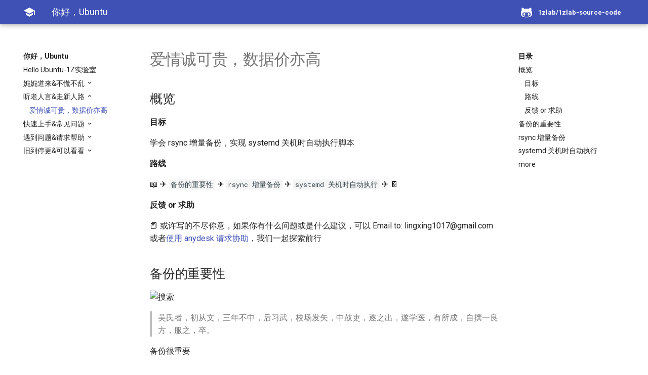

--- FILE ---
content_type: text/html; charset=utf-8
request_url: http://wiki.1zlab.deepsenserobot.com/wiki/Hello-Ubuntu/backup-my-data/
body_size: 7071
content:
<!DOCTYPE html>
<html lang="zh" class="no-js">
  <head>
      <meta charset="utf-8">
      <meta name="viewport" content="width=device-width,initial-scale=1">
      <meta http-equiv="x-ua-compatible" content="ie=edge">
        <meta name="description" content="作者背后那个‘人’——Ubuntu的故事">
        <link rel="canonical" href="http://www.1zlab.com/wiki/Hello-Ubuntu/backup-my-data/">
        <meta name="author" content="1Z实验室-小僵尸">
        <meta name="lang:clipboard.copy" content="复制">
        <meta name="lang:clipboard.copied" content="已复制">
        <meta name="lang:search.language" content="jp">
        <meta name="lang:search.pipeline.stopwords" content="True">
        <meta name="lang:search.pipeline.trimmer" content="True">
        <meta name="lang:search.result.none" content="没有找到符合条件的结果">
        <meta name="lang:search.result.one" content="找到 1 个符合条件的结果">
        <meta name="lang:search.result.other" content="# 个符合条件的结果">
        <meta name="lang:search.tokenizer" content="[\uff0c\u3002]+">
      <link rel="shortcut icon" href="../assets/images/favicon.png">
      <meta name="generator" content="mkdocs-1.0.4, mkdocs-material-3.1.0">
        <title>爱情诚可贵，数据价亦高 - 你好，Ubuntu</title>
      <link rel="stylesheet" href="../assets/stylesheets/application.11e41852.css">
      <script src="../assets/javascripts/modernizr.20ef595d.js"></script>
        <link href="https://fonts.gstatic.com" rel="preconnect" crossorigin>
        <link rel="stylesheet" href="https://fonts.googleapis.com/css?family=Roboto:300,400,400i,700|Roboto+Mono">
        <style>body,input{font-family:"Roboto","Helvetica Neue",Helvetica,Arial,sans-serif}code,kbd,pre{font-family:"Roboto Mono","Courier New",Courier,monospace}</style>
    <link rel="stylesheet" href="../assets/fonts/material-icons.css">
  </head>
    <body dir="ltr">
    <svg class="md-svg">
      <defs>
<svg xmlns="http://www.w3.org/2000/svg" width="416" height="448"
    viewBox="0 0 416 448" id="__github">
  <path fill="currentColor" d="M160 304q0 10-3.125 20.5t-10.75 19-18.125
        8.5-18.125-8.5-10.75-19-3.125-20.5 3.125-20.5 10.75-19 18.125-8.5
        18.125 8.5 10.75 19 3.125 20.5zM320 304q0 10-3.125 20.5t-10.75
        19-18.125 8.5-18.125-8.5-10.75-19-3.125-20.5 3.125-20.5 10.75-19
        18.125-8.5 18.125 8.5 10.75 19 3.125 20.5zM360
        304q0-30-17.25-51t-46.75-21q-10.25 0-48.75 5.25-17.75 2.75-39.25
        2.75t-39.25-2.75q-38-5.25-48.75-5.25-29.5 0-46.75 21t-17.25 51q0 22 8
        38.375t20.25 25.75 30.5 15 35 7.375 37.25 1.75h42q20.5 0
        37.25-1.75t35-7.375 30.5-15 20.25-25.75 8-38.375zM416 260q0 51.75-15.25
        82.75-9.5 19.25-26.375 33.25t-35.25 21.5-42.5 11.875-42.875 5.5-41.75
        1.125q-19.5 0-35.5-0.75t-36.875-3.125-38.125-7.5-34.25-12.875-30.25-20.25-21.5-28.75q-15.5-30.75-15.5-82.75
        0-59.25 34-99-6.75-20.5-6.75-42.5 0-29 12.75-54.5 27 0 47.5 9.875t47.25
        30.875q36.75-8.75 77.25-8.75 37 0 70 8 26.25-20.5
        46.75-30.25t47.25-9.75q12.75 25.5 12.75 54.5 0 21.75-6.75 42 34 40 34
        99.5z" />
</svg>      </defs>
    </svg>
    <input class="md-toggle" data-md-toggle="drawer" type="checkbox" id="__drawer" autocomplete="off">
    <input class="md-toggle" data-md-toggle="search" type="checkbox" id="__search" autocomplete="off">
    <label class="md-overlay" data-md-component="overlay" for="__drawer"></label>
      <a href="#_1" tabindex="1" class="md-skip">
        跳转至
      </a>
<header class="md-header" data-md-component="header">
  <nav class="md-header-nav md-grid">
    <div class="md-flex">
      <div class="md-flex__cell md-flex__cell--shrink">
        <a href="http://www.1zlab.com/wiki/Hello-Ubuntu/" title="你好，Ubuntu" class="md-header-nav__button md-logo">
            <i class="md-icon"></i>
        </a>
      </div>
      <div class="md-flex__cell md-flex__cell--shrink">
        <label class="md-icon md-icon--menu md-header-nav__button" for="__drawer"></label>
      </div>
      <div class="md-flex__cell md-flex__cell--stretch">
        <div class="md-flex__ellipsis md-header-nav__title" data-md-component="title">
              <span class="md-header-nav__topic">
                你好，Ubuntu
              </span>
              <span class="md-header-nav__topic">
                爱情诚可贵，数据价亦高
              </span>
        </div>
      </div>
      <div class="md-flex__cell md-flex__cell--shrink">
      </div>
        <div class="md-flex__cell md-flex__cell--shrink">
          <div class="md-header-nav__source">
  <a href="https://github.com/1zlab/1zlab-source-code" title="前往 Github 仓库" class="md-source" data-md-source="github">
      <div class="md-source__icon">
        <svg viewBox="0 0 24 24" width="24" height="24">
          <use xlink:href="#__github" width="24" height="24"></use>
        </svg>
      </div>
    <div class="md-source__repository">
      1zlab/1zlab-source-code
    </div>
  </a>
          </div>
        </div>
    </div>
  </nav>
</header>    <div class="md-container">
      <main class="md-main">
        <div class="md-main__inner md-grid" data-md-component="container">
              <div class="md-sidebar md-sidebar--primary" data-md-component="navigation">
                <div class="md-sidebar__scrollwrap">
                  <div class="md-sidebar__inner">
<nav class="md-nav md-nav--primary" data-md-level="0">
  <label class="md-nav__title md-nav__title--site" for="__drawer">
    <a href="http://www.1zlab.com/wiki/Hello-Ubuntu/" title="你好，Ubuntu" class="md-nav__button md-logo">
        <i class="md-icon"></i>
    </a>
    你好，Ubuntu
  </label>
    <div class="md-nav__source">
  <a href="https://github.com/1zlab/1zlab-source-code" title="前往 Github 仓库" class="md-source" data-md-source="github">
      <div class="md-source__icon">
        <svg viewBox="0 0 24 24" width="24" height="24">
          <use xlink:href="#__github" width="24" height="24"></use>
        </svg>
      </div>
    <div class="md-source__repository">
      1zlab/1zlab-source-code
    </div>
  </a>
    </div>
  <ul class="md-nav__list" data-md-scrollfix>
  <li class="md-nav__item">
    <a href=".." title="Hello Ubuntu-1Z实验室" class="md-nav__link">
      Hello Ubuntu-1Z实验室
    </a>
  </li>
  <li class="md-nav__item md-nav__item--nested">
      <input class="md-toggle md-nav__toggle" data-md-toggle="nav-2" type="checkbox" id="nav-2">
    <label class="md-nav__link" for="nav-2">
      娓娓道来&不慌不乱
    </label>
    <nav class="md-nav" data-md-component="collapsible" data-md-level="1">
      <label class="md-nav__title" for="nav-2">
        娓娓道来&不慌不乱
      </label>
      <ul class="md-nav__list" data-md-scrollfix>
  <li class="md-nav__item">
    <a href="../what-is-linux/" title="Linux, L、I、N、U、X" class="md-nav__link">
      Linux, L、I、N、U、X
    </a>
  </li>
      </ul>
    </nav>
  </li>
  <li class="md-nav__item md-nav__item--active md-nav__item--nested">
      <input class="md-toggle md-nav__toggle" data-md-toggle="nav-3" type="checkbox" id="nav-3" checked>
    <label class="md-nav__link" for="nav-3">
      听老人言&走新人路
    </label>
    <nav class="md-nav" data-md-component="collapsible" data-md-level="1">
      <label class="md-nav__title" for="nav-3">
        听老人言&走新人路
      </label>
      <ul class="md-nav__list" data-md-scrollfix>
  <li class="md-nav__item md-nav__item--active">
    <input class="md-toggle md-nav__toggle" data-md-toggle="toc" type="checkbox" id="__toc">
      <label class="md-nav__link md-nav__link--active" for="__toc">
        爱情诚可贵，数据价亦高
      </label>
    <a href="./" title="爱情诚可贵，数据价亦高" class="md-nav__link md-nav__link--active">
      爱情诚可贵，数据价亦高
    </a>
<nav class="md-nav md-nav--secondary">
    <label class="md-nav__title" for="__toc">目录</label>
    <ul class="md-nav__list" data-md-scrollfix>
<li class="md-nav__item">
  <a href="#_2" title="概览" class="md-nav__link">
    概览
  </a>
    <nav class="md-nav">
      <ul class="md-nav__list">
<li class="md-nav__item">
  <a href="#_3" title="目标" class="md-nav__link">
    目标
  </a>
</li><li class="md-nav__item">
  <a href="#_4" title="路线" class="md-nav__link">
    路线
  </a>
</li><li class="md-nav__item">
  <a href="#or" title="反馈 or 求助" class="md-nav__link">
    反馈 or 求助
  </a>
</li>      </ul>
    </nav>
</li><li class="md-nav__item">
  <a href="#_5" title="备份的重要性" class="md-nav__link">
    备份的重要性
  </a>
</li><li class="md-nav__item">
  <a href="#rsync" title="rsync 增量备份" class="md-nav__link">
    rsync 增量备份
  </a>
</li><li class="md-nav__item">
  <a href="#systemd" title="systemd 关机时自动执行" class="md-nav__link">
    systemd 关机时自动执行
  </a>
</li><li class="md-nav__item">
  <a href="#more" title="more" class="md-nav__link">
    more
  </a>
</li>    </ul>
</nav>  </li>
      </ul>
    </nav>
  </li>
  <li class="md-nav__item md-nav__item--nested">
      <input class="md-toggle md-nav__toggle" data-md-toggle="nav-4" type="checkbox" id="nav-4">
    <label class="md-nav__link" for="nav-4">
      快速上手&常见问题
    </label>
    <nav class="md-nav" data-md-component="collapsible" data-md-level="1">
      <label class="md-nav__title" for="nav-4">
        快速上手&常见问题
      </label>
      <ul class="md-nav__list" data-md-scrollfix>
  <li class="md-nav__item">
    <a href="../start-ubuntu/" title="Ubuntu 从安装到作孽" class="md-nav__link">
      Ubuntu 从安装到作孽
    </a>
  </li>
  <li class="md-nav__item">
    <a href="../start-python/" title="偷喵 Py 交易的门缝" class="md-nav__link">
      偷喵 Py 交易的门缝
    </a>
  </li>
  <li class="md-nav__item">
    <a href="../start-git/" title="Git 这只小妖精" class="md-nav__link">
      Git 这只小妖精
    </a>
  </li>
  <li class="md-nav__item">
    <a href="../expand-virtual-disk/" title="麻雀虽小肚量也小" class="md-nav__link">
      麻雀虽小肚量也小
    </a>
  </li>
      </ul>
    </nav>
  </li>
  <li class="md-nav__item md-nav__item--nested">
      <input class="md-toggle md-nav__toggle" data-md-toggle="nav-5" type="checkbox" id="nav-5">
    <label class="md-nav__link" for="nav-5">
      遇到问题&请求帮助
    </label>
    <nav class="md-nav" data-md-component="collapsible" data-md-level="1">
      <label class="md-nav__title" for="nav-5">
        遇到问题&请求帮助
      </label>
      <ul class="md-nav__list" data-md-scrollfix>
  <li class="md-nav__item">
    <a href="../remote-desktop-help/" title="通过 anydesk 远程协助" class="md-nav__link">
      通过 anydesk 远程协助
    </a>
  </li>
      </ul>
    </nav>
  </li>
  <li class="md-nav__item md-nav__item--nested">
      <input class="md-toggle md-nav__toggle" data-md-toggle="nav-6" type="checkbox" id="nav-6">
    <label class="md-nav__link" for="nav-6">
      旧到停更&可以看看
    </label>
    <nav class="md-nav" data-md-component="collapsible" data-md-level="1">
      <label class="md-nav__title" for="nav-6">
        旧到停更&可以看看
      </label>
      <ul class="md-nav__list" data-md-scrollfix>
  <li class="md-nav__item">
    <a href="../why-command/" title="为什么要学习命令行" class="md-nav__link">
      为什么要学习命令行
    </a>
  </li>
  <li class="md-nav__item">
    <a href="../start-terminal/" title="初识终端" class="md-nav__link">
      初识终端
    </a>
  </li>
  <li class="md-nav__item">
    <a href="../operate-file-1/" title="文件系统之文件操作01" class="md-nav__link">
      文件系统之文件操作01
    </a>
  </li>
  <li class="md-nav__item">
    <a href="../operate-file-2/" title="文件系统之文件操作02" class="md-nav__link">
      文件系统之文件操作02
    </a>
  </li>
  <li class="md-nav__item">
    <a href="../start-man/" title="如何查询指令的使用手册" class="md-nav__link">
      如何查询指令的使用手册
    </a>
  </li>
  <li class="md-nav__item">
    <a href="../run-python/" title="在Linux下运行你的第一个Python程序" class="md-nav__link">
      在Linux下运行你的第一个Python程序
    </a>
  </li>
      </ul>
    </nav>
  </li>
  </ul>
</nav>                  </div>
                </div>
              </div>
              <div class="md-sidebar md-sidebar--secondary" data-md-component="toc">
                <div class="md-sidebar__scrollwrap">
                  <div class="md-sidebar__inner">
<nav class="md-nav md-nav--secondary">
    <label class="md-nav__title" for="__toc">目录</label>
    <ul class="md-nav__list" data-md-scrollfix>
<li class="md-nav__item">
  <a href="#_2" title="概览" class="md-nav__link">
    概览
  </a>
    <nav class="md-nav">
      <ul class="md-nav__list">
<li class="md-nav__item">
  <a href="#_3" title="目标" class="md-nav__link">
    目标
  </a>
</li><li class="md-nav__item">
  <a href="#_4" title="路线" class="md-nav__link">
    路线
  </a>
</li><li class="md-nav__item">
  <a href="#or" title="反馈 or 求助" class="md-nav__link">
    反馈 or 求助
  </a>
</li>      </ul>
    </nav>
</li><li class="md-nav__item">
  <a href="#_5" title="备份的重要性" class="md-nav__link">
    备份的重要性
  </a>
</li><li class="md-nav__item">
  <a href="#rsync" title="rsync 增量备份" class="md-nav__link">
    rsync 增量备份
  </a>
</li><li class="md-nav__item">
  <a href="#systemd" title="systemd 关机时自动执行" class="md-nav__link">
    systemd 关机时自动执行
  </a>
</li><li class="md-nav__item">
  <a href="#more" title="more" class="md-nav__link">
    more
  </a>
</li>    </ul>
</nav>                  </div>
                </div>
              </div>
          <div class="md-content">
            <article class="md-content__inner md-typeset">
                <h1 id="_1">爱情诚可贵，数据价亦高</h1>
<h2 id="_2">概览</h2>
<h4 id="_3">目标</h4>
<p>学会 rsync 增量备份，实现 systemd 关机时自动执行脚本</p>
<h4 id="_4">路线</h4>
<p>📖 ✈ <code>备份的重要性</code> ✈ <code>rsync 增量备份</code> ✈ <code>systemd 关机时自动执行</code> ✈ 📔</p>
<h4 id="or">反馈 or 求助</h4>
<p>📕 或许写的不尽你意，如果你有什么问题或是什么建议，可以 Email to: lingxing1017@gmail.com 或者<a href="../remote-desktop-help/">使用 anydesk 请求协助</a>，我们一起探索前行</p>
<h2 id="_5">备份的重要性</h2>
<p><img alt="搜索" src="http://src.1zlab.com/Hello-Ubuntu/backup-my-data/1.jpg" /></p>
<blockquote>
<p>吴氏者，初从文，三年不中，后习武，校场发矢，中鼓吏，逐之出，遂学医，有所成，自撰一良方，服之，卒。</p>
</blockquote>
<p>备份很重要</p>
<p>备份很重要</p>
<p>备份很重要</p>
<p>重要的事情说三遍</p>
<p>12.10，一个悲伤的日子，手残给 Linux 的 Home 分区格式化了，找了一圈只有一个 7.16 的 Home 备份，真是一格回到解放前啊。</p>
<p>我的资料，我的代码，我的不可描述。。。（你没看错，大佬的电脑里也有不可描述——小僵尸评）</p>
<p>为了防止此种事情再次发生(绝不能在发生)，写了一个脚本备份 home，脚本超级简单，但是每天执行脚本太累了。所以研究了一下 systemd 的服务，现在完成了基本的备份功能。暂时没有发现有什么不妥的地方。</p>
<h2 id="rsync">rsync 增量备份</h2>
<p>提前说明下，我的分区是 SSD 三个分区  <code>/</code>  <code>/home</code>  <code>/swap</code>，HDD 自动挂在到 /mnt/backup 下</p>
<p>脚本很简单，文件名为Home_sync.sh，内容如下</p>
<div class="codehilite"><pre><span></span><span class="ch">#! /bin/bash</span>

rsync -az <span class="se">\</span>
/home/susu/  <span class="se">\</span>
--exclude<span class="o">=</span><span class="s1">&#39;.cache&#39;</span> <span class="se">\</span>
--delete <span class="se">\</span>
/mnt/backup/Home_backup/
</pre></div>

<p>这里使用的是 rsync 来增量备份的，有关 rsync 的详细用法后续会发</p>
<p>--exclude 是用来过滤文件及文件夹的</p>
<p>--delete 是同步时删除没有的文件</p>
<h2 id="systemd">systemd 关机时自动执行</h2>
<p>虽然有了脚本，但是还是需要手动执行，所以我们需要 systemd 写一个服务（service）来实现<code>关机自动执行脚本</code>。</p>
<p>在 <code>/lib/systemd/system/</code> 创建文件名为 home_sync.service，内容如下</p>
<div class="codehilite"><pre><span></span><span class="k">[Unit]</span>
<span class="na">Description</span><span class="o">=</span><span class="s">Backup susu home dir to archives</span>
<span class="na">RequiresMountsFor</span><span class="o">=</span><span class="s">/home /mnt/backup</span>

<span class="k">[Service]</span>
<span class="na">Type</span><span class="o">=</span><span class="s">oneshot</span>
<span class="na">RemainAfterExit</span><span class="o">=</span><span class="s">true</span>
<span class="na">ExecStart</span><span class="o">=</span><span class="s">/bin/true</span>
<span class="na">ExecStop</span><span class="o">=</span><span class="s">/bin/bash /home/susu/Tools/Home_sync.sh</span>

<span class="k">[Install]</span>
<span class="na">WantedBy</span><span class="o">=</span><span class="s">multi-user.target</span>
</pre></div>

<p>重新加载 systemd 配置</p>
<blockquote>
<p>sudo  systemctl daemon-reload </p>
</blockquote>
<p>开机自动启动</p>
<blockquote>
<p>sudo systemctl enable home_sync.service</p>
</blockquote>
<p>查看服务状态</p>
<blockquote>
<p>sudo systemctl status home_sync.service</p>
</blockquote>
<p>启动service</p>
<blockquote>
<p>sudo systemctl start home_sync.service</p>
</blockquote>
<p>经过一顿操作，终于不用担心手残把 home 格式化了。</p>
<h2 id="more">more</h2>
<p>更多 Linux 日常小技巧，以及作者不为人知的小秘密等你来发现</p>
<p><img alt="TheGuest" src="http://src.1zlab.com/Hello-Ubuntu/backup-my-data/TheGuest扫码_搜索.png" /></p>
            
              <hr>

                    <div style="margin: 0 auto;background-color: #fafafa">
                        <span style="font-size: 25px">精品课程</span>
                        <div style="display:flex;flex-flow: row nowrap; justify-content: space-around; align-items: flex-start;">
                            <div style="display: flex;flex-flow: column wrap;align-items: center;margin: 4px;width: 40vw">
                                <a href="https://study.163.com/course/introduction/1006457010.htm?share=2&shareId=400000000650020">
                                    <img src="http://src.1zlab.com/course/arm.jpg" alt=""
                                         style="width: 40vw; height: auto;">
                                </a>

                                <a style="text-align: center"
                                   href="https://study.163.com/course/introduction/1006457010.htm?share=2&shareId=400000000650020">机械臂运动学控制及Python实现</a>
                            </div>
                            <div style="display: flex;flex-flow: column wrap;align-items: center;margin: 4px;width: 40vw">
                                <a href="https://study.163.com/course/courseMain.htm?courseId=1212241811&share=2&shareId=400000000650020">
                                    <img src="http://src.1zlab.com/course/robot_grab.png" alt=""
                                         style="width: 40vw; height: auto;">
                                </a>
                                <a style="text-align: center"
                                   href="https://study.163.com/course/courseMain.htm?courseId=1212241811&share=2&shareId=400000000650020">机械臂视觉抓取从理论到实践</a>
                            </div>

                        </div>

                    </div>

</article>
          </div>
        </div>
      </main>
<footer class="md-footer">
    <div class="md-footer-nav">
      <nav class="md-footer-nav__inner md-grid">
          <a href="../what-is-linux/" title="Linux, L、I、N、U、X" class="md-flex md-footer-nav__link md-footer-nav__link--prev" rel="prev">
            <div class="md-flex__cell md-flex__cell--shrink">
              <i class="md-icon md-icon--arrow-back md-footer-nav__button"></i>
            </div>
            <div class="md-flex__cell md-flex__cell--stretch md-footer-nav__title">
              <span class="md-flex__ellipsis">
                <span class="md-footer-nav__direction">
                  后退
                </span>
                Linux, L、I、N、U、X
              </span>
            </div>
          </a>
          <a href="../start-ubuntu/" title="Ubuntu 从安装到作孽" class="md-flex md-footer-nav__link md-footer-nav__link--next" rel="next">
            <div class="md-flex__cell md-flex__cell--stretch md-footer-nav__title">
              <span class="md-flex__ellipsis">
                <span class="md-footer-nav__direction">
                  前进
                </span>
                Ubuntu 从安装到作孽
              </span>
            </div>
            <div class="md-flex__cell md-flex__cell--shrink">
              <i class="md-icon md-icon--arrow-forward md-footer-nav__button"></i>
            </div>
          </a>
      </nav>
    </div>
  <div class="md-footer-meta md-typeset">
    <div class="md-footer-meta__inner md-grid">
      <div class="md-footer-copyright">
        powered by
        <a href="https://www.mkdocs.org">MkDocs</a>
        and
        <a href="https://squidfunk.github.io/mkdocs-material/">
          Material for MkDocs</a>
      </div>
    </div>
  </div>
</footer>    </div>
      <script src="../assets/javascripts/application.9e1f3b71.js"></script>
          <script src="../assets/javascripts/lunr/lunr.stemmer.support.js"></script>
                <script src="../assets/javascripts/lunr/tinyseg.js"></script>
                <script src="../assets/javascripts/lunr/lunr.jp.js"></script>
      <script>app.initialize({version:"1.0.4",url:{base:".."}})</script>
<script>!function(e,a,t,n,o,c,i){e.GoogleAnalyticsObject=o,e.ga=e.ga||function(){(e.ga.q=e.ga.q||[]).push(arguments)},e.ga.l=1*new Date,c=a.createElement(t),i=a.getElementsByTagName(t)[0],c.async=1,c.src="https://www.google-analytics.com/analytics.js",i.parentNode.insertBefore(c,i)}(window,document,"script",0,"ga"),ga("create","UA-127068587-1","1zlab.com"),ga("set","anonymizeIp",!0),ga("send","pageview");var links=document.getElementsByTagName("a");if(Array.prototype.map.call(links,function(a){a.host!=document.location.host&&a.addEventListener("click",function(){var e=a.getAttribute("data-md-action")||"follow";ga("send","event","outbound",e,a.href)})}),document.forms.search){var query=document.forms.search.query;query.addEventListener("blur",function(){if(this.value){var e=document.location.pathname;ga("send","pageview",e+"?q="+this.value)}})}</script>  </body>
</html>

--- FILE ---
content_type: text/css
request_url: http://wiki.1zlab.deepsenserobot.com/wiki/Hello-Ubuntu/assets/stylesheets/application.11e41852.css
body_size: 95457
content:
@charset "UTF-8";
html {
  box-sizing: border-box; }

*,
*::before,
*::after {
  box-sizing: inherit; }

html {
  -webkit-text-size-adjust: none;
     -moz-text-size-adjust: none;
      -ms-text-size-adjust: none;
          text-size-adjust: none; }

body {
  margin: 0; }

hr {
  overflow: visible;
  box-sizing: content-box; }

a {
  -webkit-text-decoration-skip: objects; }

a,
button,
label,
input {
  -webkit-tap-highlight-color: transparent; }

a {
  color: inherit;
  text-decoration: none; }

small {
  font-size: 80%; }

sub,
sup {
  position: relative;
  font-size: 80%;
  line-height: 0;
  vertical-align: baseline; }

sub {
  bottom: -0.25em; }

sup {
  top: -0.5em; }

img {
  border-style: none; }

table {
  border-collapse: separate;
  border-spacing: 0; }

td,
th {
  font-weight: normal;
  vertical-align: top; }

button {
  margin: 0;
  padding: 0;
  border: 0;
  outline-style: none;
  background: transparent;
  font-size: inherit; }

input {
  border: 0;
  outline: 0; }

.md-icon, .md-clipboard::before, .md-nav__title::before, .md-nav__button, .md-nav__link::after, .md-search-result__article--document::before, .md-source-file::before, .md-typeset .admonition > .admonition-title::before, .md-typeset details > .admonition-title::before, .md-typeset .admonition > summary::before, .md-typeset details > summary::before, .md-typeset .footnote-backref, .md-typeset .critic.comment::before, .md-typeset summary::after, .md-typeset .task-list-control .task-list-indicator::before {
  font-family: "Material Icons";
  font-style: normal;
  font-variant: normal;
  font-weight: normal;
  line-height: 1;
  text-transform: none;
  white-space: nowrap;
  speak: none;
  word-wrap: normal;
  direction: ltr; }
  .md-content__icon, .md-header-nav__button, .md-footer-nav__button, .md-nav__title::before, .md-nav__button, .md-search-result__article--document::before {
    display: inline-block;
    margin: 0.4rem;
    padding: 0.8rem;
    font-size: 2.4rem;
    cursor: pointer; }

.md-icon--arrow-back::before {
  content: "\E5C4"; }

.md-icon--arrow-forward::before {
  content: "\E5C8"; }

.md-icon--menu::before {
  content: "\E5D2"; }

.md-icon--search::before {
  content: "\E8B6"; }

[dir="rtl"] .md-icon--arrow-back::before {
  content: "\E5C8"; }

[dir="rtl"] .md-icon--arrow-forward::before {
  content: "\E5C4"; }

body {
  -webkit-font-smoothing: antialiased;
  -moz-osx-font-smoothing: grayscale; }

body,
input {
  color: rgba(0, 0, 0, 0.87);
  -webkit-font-feature-settings: "kern", "liga";
          font-feature-settings: "kern", "liga";
  font-family: "Helvetica Neue", Helvetica, Arial, sans-serif; }

pre,
code,
kbd {
  color: rgba(0, 0, 0, 0.87);
  -webkit-font-feature-settings: "kern";
          font-feature-settings: "kern";
  font-family: "Courier New", Courier, monospace; }

.md-typeset {
  font-size: 1.6rem;
  line-height: 1.6;
  -webkit-print-color-adjust: exact; }
  .md-typeset p,
  .md-typeset ul,
  .md-typeset ol,
  .md-typeset blockquote {
    margin: 1em 0; }
  .md-typeset h1 {
    margin: 0 0 4rem;
    color: rgba(0, 0, 0, 0.54);
    font-size: 3.125rem;
    font-weight: 300;
    letter-spacing: -0.01em;
    line-height: 1.3; }
  .md-typeset h2 {
    margin: 4rem 0 1.6rem;
    font-size: 2.5rem;
    font-weight: 300;
    letter-spacing: -0.01em;
    line-height: 1.4; }
  .md-typeset h3 {
    margin: 3.2rem 0 1.6rem;
    font-size: 2rem;
    font-weight: 400;
    letter-spacing: -0.01em;
    line-height: 1.5; }
  .md-typeset h2 + h3 {
    margin-top: 1.6rem; }
  .md-typeset h4 {
    margin: 1.6rem 0;
    font-size: 1.6rem;
    font-weight: 700;
    letter-spacing: -0.01em; }
  .md-typeset h5,
  .md-typeset h6 {
    margin: 1.6rem 0;
    color: rgba(0, 0, 0, 0.54);
    font-size: 1.28rem;
    font-weight: 700;
    letter-spacing: -0.01em; }
  .md-typeset h5 {
    text-transform: uppercase; }
  .md-typeset hr {
    margin: 1.5em 0;
    border-bottom: 0.1rem dotted rgba(0, 0, 0, 0.26); }
  .md-typeset a {
    color: #3f51b5;
    word-break: break-word; }
    .md-typeset a, .md-typeset a::before {
      transition: color 0.125s; }
    .md-typeset a:hover, .md-typeset a:active {
      color: #536dfe; }
  .md-typeset code,
  .md-typeset pre {
    background-color: rgba(236, 236, 236, 0.5);
    color: #37474F;
    font-size: 85%;
    direction: ltr; }
  .md-typeset code {
    margin: 0 0.29412em;
    padding: 0.07353em 0;
    border-radius: 0.2rem;
    box-shadow: 0.29412em 0 0 rgba(236, 236, 236, 0.5), -0.29412em 0 0 rgba(236, 236, 236, 0.5);
    word-break: break-word;
    -webkit-box-decoration-break: clone;
            box-decoration-break: clone; }
  .md-typeset h1 code,
  .md-typeset h2 code,
  .md-typeset h3 code,
  .md-typeset h4 code,
  .md-typeset h5 code,
  .md-typeset h6 code {
    margin: 0;
    background-color: transparent;
    box-shadow: none; }
  .md-typeset a > code {
    margin: inherit;
    padding: inherit;
    border-radius: none;
    background-color: inherit;
    color: inherit;
    box-shadow: none; }
  .md-typeset pre {
    position: relative;
    margin: 1em 0;
    border-radius: 0.2rem;
    line-height: 1.4;
    -webkit-overflow-scrolling: touch; }
    .md-typeset pre > code {
      display: block;
      margin: 0;
      padding: 1.05rem 1.2rem;
      background-color: transparent;
      font-size: inherit;
      box-shadow: none;
      -webkit-box-decoration-break: none;
              box-decoration-break: none;
      overflow: auto; }
      .md-typeset pre > code::-webkit-scrollbar {
        width: 0.4rem;
        height: 0.4rem; }
      .md-typeset pre > code::-webkit-scrollbar-thumb {
        background-color: rgba(0, 0, 0, 0.26); }
        .md-typeset pre > code::-webkit-scrollbar-thumb:hover {
          background-color: #536dfe; }
  .md-typeset kbd {
    padding: 0 0.29412em;
    border: 0.1rem solid #c9c9c9;
    border-radius: 0.3rem;
    border-bottom-color: #bcbcbc;
    background-color: #FCFCFC;
    color: #555555;
    font-size: 85%;
    box-shadow: 0 0.1rem 0 #b0b0b0;
    word-break: break-word; }
  .md-typeset mark {
    margin: 0 0.25em;
    padding: 0.0625em 0;
    border-radius: 0.2rem;
    background-color: rgba(255, 235, 59, 0.5);
    box-shadow: 0.25em 0 0 rgba(255, 235, 59, 0.5), -0.25em 0 0 rgba(255, 235, 59, 0.5);
    word-break: break-word;
    -webkit-box-decoration-break: clone;
            box-decoration-break: clone; }
  .md-typeset abbr {
    border-bottom: 0.1rem dotted rgba(0, 0, 0, 0.54);
    text-decoration: none;
    cursor: help; }
  .md-typeset small {
    opacity: 0.75; }
  .md-typeset sup,
  .md-typeset sub {
    margin-left: 0.07812em; }
    [dir="rtl"] .md-typeset sup, [dir="rtl"]
    .md-typeset sub {
      margin-right: 0.07812em;
      margin-left: initial; }
  .md-typeset blockquote {
    padding-left: 1.2rem;
    border-left: 0.4rem solid rgba(0, 0, 0, 0.26);
    color: rgba(0, 0, 0, 0.54); }
    [dir="rtl"] .md-typeset blockquote {
      padding-right: 1.2rem;
      padding-left: initial;
      border-right: 0.4rem solid rgba(0, 0, 0, 0.26);
      border-left: initial; }
  .md-typeset ul {
    list-style-type: disc; }
  .md-typeset ul,
  .md-typeset ol {
    margin-left: 0.625em;
    padding: 0; }
    [dir="rtl"] .md-typeset ul, [dir="rtl"]
    .md-typeset ol {
      margin-right: 0.625em;
      margin-left: initial; }
    .md-typeset ul ol,
    .md-typeset ol ol {
      list-style-type: lower-alpha; }
      .md-typeset ul ol ol,
      .md-typeset ol ol ol {
        list-style-type: lower-roman; }
    .md-typeset ul li,
    .md-typeset ol li {
      margin-bottom: 0.5em;
      margin-left: 1.25em; }
      [dir="rtl"] .md-typeset ul li, [dir="rtl"]
      .md-typeset ol li {
        margin-right: 1.25em;
        margin-left: initial; }
      .md-typeset ul li p,
      .md-typeset ul li blockquote,
      .md-typeset ol li p,
      .md-typeset ol li blockquote {
        margin: 0.5em 0; }
      .md-typeset ul li:last-child,
      .md-typeset ol li:last-child {
        margin-bottom: 0; }
      .md-typeset ul li ul,
      .md-typeset ul li ol,
      .md-typeset ol li ul,
      .md-typeset ol li ol {
        margin: 0.5em 0 0.5em 0.625em; }
        [dir="rtl"] .md-typeset ul li ul, [dir="rtl"]
        .md-typeset ul li ol, [dir="rtl"]
        .md-typeset ol li ul, [dir="rtl"]
        .md-typeset ol li ol {
          margin-right: 0.625em;
          margin-left: initial; }
  .md-typeset dd {
    margin: 1em 0 1em 1.875em; }
    [dir="rtl"] .md-typeset dd {
      margin-right: 1.875em;
      margin-left: initial; }
  .md-typeset iframe,
  .md-typeset img,
  .md-typeset svg {
    max-width: 100%; }
  .md-typeset table:not([class]) {
    box-shadow: 0 2px 2px 0 rgba(0, 0, 0, 0.14), 0 1px 5px 0 rgba(0, 0, 0, 0.12), 0 3px 1px -2px rgba(0, 0, 0, 0.2);
    display: inline-block;
    max-width: 100%;
    border-radius: 0.2rem;
    font-size: 1.28rem;
    overflow: auto;
    -webkit-overflow-scrolling: touch; }
    .md-typeset table:not([class]) + * {
      margin-top: 1.5em; }
    .md-typeset table:not([class]) th:not([align]),
    .md-typeset table:not([class]) td:not([align]) {
      text-align: left; }
      [dir="rtl"] .md-typeset table:not([class]) th:not([align]), [dir="rtl"]
      .md-typeset table:not([class]) td:not([align]) {
        text-align: right; }
    .md-typeset table:not([class]) th {
      min-width: 10rem;
      padding: 1.2rem 1.6rem;
      background-color: rgba(0, 0, 0, 0.54);
      color: white;
      vertical-align: top; }
    .md-typeset table:not([class]) td {
      padding: 1.2rem 1.6rem;
      border-top: 0.1rem solid rgba(0, 0, 0, 0.07);
      vertical-align: top; }
    .md-typeset table:not([class]) tr:first-child td {
      border-top: 0; }
    .md-typeset table:not([class]) a {
      word-break: normal; }
  .md-typeset__scrollwrap {
    margin: 1em -1.6rem;
    overflow-x: auto;
    -webkit-overflow-scrolling: touch; }
  .md-typeset .md-typeset__table {
    display: inline-block;
    margin-bottom: 0.5em;
    padding: 0 1.6rem; }
    .md-typeset .md-typeset__table table {
      display: table;
      width: 100%;
      margin: 0;
      overflow: hidden; }

html {
  height: 100%;
  font-size: 62.5%;
  overflow-x: hidden; }

body {
  position: relative;
  height: 100%; }

hr {
  display: block;
  height: 0.1rem;
  padding: 0;
  border: 0; }

.md-svg {
  display: none; }

.md-grid {
  max-width: 122rem;
  margin-right: auto;
  margin-left: auto; }

.md-container,
.md-main {
  overflow: auto; }

.md-container {
  display: table;
  width: 100%;
  height: 100%;
  padding-top: 4.8rem;
  table-layout: fixed; }

.md-main {
  display: table-row;
  height: 100%; }
  .md-main__inner {
    height: 100%;
    padding-top: 3rem;
    padding-bottom: 0.1rem; }

.md-toggle {
  display: none; }

.md-overlay {
  position: fixed;
  top: 0;
  width: 0;
  height: 0;
  transition: width   0s 0.25s, height  0s 0.25s, opacity 0.25s;
  background-color: rgba(0, 0, 0, 0.54);
  opacity: 0;
  z-index: 3; }

.md-flex {
  display: table; }
  .md-flex__cell {
    display: table-cell;
    position: relative;
    vertical-align: top; }
    .md-flex__cell--shrink {
      width: 0%; }
    .md-flex__cell--stretch {
      display: table;
      width: 100%;
      table-layout: fixed; }
  .md-flex__ellipsis {
    display: table-cell;
    text-overflow: ellipsis;
    white-space: nowrap;
    overflow: hidden; }

.md-skip {
  position: fixed;
  width: 0.1rem;
  height: 0.1rem;
  margin: 1rem;
  padding: 0.6rem 1rem;
  clip: rect(0.1rem);
  -webkit-transform: translateY(0.8rem);
          transform: translateY(0.8rem);
  border-radius: 0.2rem;
  background-color: rgba(0, 0, 0, 0.87);
  color: white;
  font-size: 1.28rem;
  opacity: 0;
  overflow: hidden; }
  .md-skip:focus {
    width: auto;
    height: auto;
    clip: auto;
    -webkit-transform: translateX(0);
            transform: translateX(0);
    transition: opacity 0.175s 0.075s, -webkit-transform 0.25s cubic-bezier(0.4, 0, 0.2, 1);
    transition: transform 0.25s cubic-bezier(0.4, 0, 0.2, 1), opacity 0.175s 0.075s;
    transition: transform 0.25s cubic-bezier(0.4, 0, 0.2, 1), opacity 0.175s 0.075s, -webkit-transform 0.25s cubic-bezier(0.4, 0, 0.2, 1);
    opacity: 1;
    z-index: 10; }

@page {
  margin: 25mm; }

.md-clipboard {
  position: absolute;
  top: 0.6rem;
  right: 0.6rem;
  width: 2.8rem;
  height: 2.8rem;
  border-radius: 0.2rem;
  font-size: 1.6rem;
  cursor: pointer;
  z-index: 1;
  -webkit-backface-visibility: hidden;
          backface-visibility: hidden; }
  .md-clipboard::before {
    transition: color   0.25s, opacity 0.25s;
    color: rgba(0, 0, 0, 0.07);
    content: "\E14D"; }
    pre:hover .md-clipboard::before,
    .codehilite:hover .md-clipboard::before,
    .md-typeset .highlight:hover .md-clipboard::before {
      color: rgba(0, 0, 0, 0.54); }
  .md-clipboard:focus::before, .md-clipboard:hover::before {
    color: #536dfe; }
  .md-clipboard__message {
    display: block;
    position: absolute;
    top: 0;
    right: 3.4rem;
    padding: 0.6rem 1rem;
    -webkit-transform: translateX(0.8rem);
            transform: translateX(0.8rem);
    transition: opacity 0.175s, -webkit-transform 0.25s cubic-bezier(0.9, 0.1, 0.9, 0);
    transition: transform 0.25s cubic-bezier(0.9, 0.1, 0.9, 0), opacity 0.175s;
    transition: transform 0.25s cubic-bezier(0.9, 0.1, 0.9, 0), opacity 0.175s, -webkit-transform 0.25s cubic-bezier(0.9, 0.1, 0.9, 0);
    border-radius: 0.2rem;
    background-color: rgba(0, 0, 0, 0.54);
    color: white;
    font-size: 1.28rem;
    white-space: nowrap;
    opacity: 0;
    pointer-events: none; }
    .md-clipboard__message--active {
      -webkit-transform: translateX(0);
              transform: translateX(0);
      transition: opacity 0.175s 0.075s, -webkit-transform 0.25s cubic-bezier(0.4, 0, 0.2, 1);
      transition: transform 0.25s cubic-bezier(0.4, 0, 0.2, 1), opacity 0.175s 0.075s;
      transition: transform 0.25s cubic-bezier(0.4, 0, 0.2, 1), opacity 0.175s 0.075s, -webkit-transform 0.25s cubic-bezier(0.4, 0, 0.2, 1);
      opacity: 1;
      pointer-events: initial; }
    .md-clipboard__message::before {
      content: attr(aria-label); }
    .md-clipboard__message::after {
      display: block;
      position: absolute;
      top: 50%;
      right: -0.4rem;
      width: 0;
      margin-top: -0.4rem;
      border-width: 0.4rem 0 0.4rem 0.4rem;
      border-style: solid;
      border-color: transparent rgba(0, 0, 0, 0.54);
      content: ""; }

.md-content__inner {
  margin: 0 1.6rem 2.4rem;
  padding-top: 1.2rem; }
  .md-content__inner::before {
    display: block;
    height: 0.8rem;
    content: ""; }
  .md-content__inner > :last-child {
    margin-bottom: 0; }

.md-content__icon {
  position: relative;
  margin: 0.8rem 0;
  padding: 0;
  float: right; }
  .md-typeset .md-content__icon {
    color: rgba(0, 0, 0, 0.26); }

.md-header {
  position: fixed;
  top: 0;
  right: 0;
  left: 0;
  height: 4.8rem;
  transition: background-color 0.25s, color 0.25s;
  background-color: #3f51b5;
  color: white;
  box-shadow: none;
  z-index: 2;
  -webkit-backface-visibility: hidden;
          backface-visibility: hidden; }
  .no-js .md-header {
    transition: none;
    box-shadow: none; }
  .md-header[data-md-state="shadow"] {
    transition: background-color 0.25s, color 0.25s, box-shadow 0.25s;
    box-shadow: 0 0 0.4rem rgba(0, 0, 0, 0.1), 0 0.4rem 0.8rem rgba(0, 0, 0, 0.2); }

.md-header-nav {
  padding: 0 0.4rem; }
  .md-header-nav__button {
    position: relative;
    transition: opacity 0.25s;
    z-index: 1; }
    .md-header-nav__button:hover {
      opacity: 0.7; }
    .md-header-nav__button.md-logo * {
      display: block; }
    .no-js .md-header-nav__button.md-icon--search {
      display: none; }
  .md-header-nav__topic {
    display: block;
    position: absolute;
    transition: opacity 0.15s, -webkit-transform 0.4s cubic-bezier(0.1, 0.7, 0.1, 1);
    transition: transform 0.4s cubic-bezier(0.1, 0.7, 0.1, 1), opacity 0.15s;
    transition: transform 0.4s cubic-bezier(0.1, 0.7, 0.1, 1), opacity 0.15s, -webkit-transform 0.4s cubic-bezier(0.1, 0.7, 0.1, 1);
    text-overflow: ellipsis;
    white-space: nowrap;
    overflow: hidden; }
    .md-header-nav__topic + .md-header-nav__topic {
      -webkit-transform: translateX(2.5rem);
              transform: translateX(2.5rem);
      transition: opacity 0.15s, -webkit-transform 0.4s cubic-bezier(1, 0.7, 0.1, 0.1);
      transition: transform 0.4s cubic-bezier(1, 0.7, 0.1, 0.1), opacity 0.15s;
      transition: transform 0.4s cubic-bezier(1, 0.7, 0.1, 0.1), opacity 0.15s, -webkit-transform 0.4s cubic-bezier(1, 0.7, 0.1, 0.1);
      opacity: 0;
      z-index: -1;
      pointer-events: none; }
      [dir="rtl"] .md-header-nav__topic + .md-header-nav__topic {
        -webkit-transform: translateX(-2.5rem);
                transform: translateX(-2.5rem); }
    .no-js .md-header-nav__topic {
      position: initial; }
    .no-js .md-header-nav__topic + .md-header-nav__topic {
      display: none; }
  .md-header-nav__title {
    padding: 0 2rem;
    font-size: 1.8rem;
    line-height: 4.8rem; }
    .md-header-nav__title[data-md-state="active"] .md-header-nav__topic {
      -webkit-transform: translateX(-2.5rem);
              transform: translateX(-2.5rem);
      transition: opacity 0.15s, -webkit-transform 0.4s cubic-bezier(1, 0.7, 0.1, 0.1);
      transition: transform 0.4s cubic-bezier(1, 0.7, 0.1, 0.1), opacity 0.15s;
      transition: transform 0.4s cubic-bezier(1, 0.7, 0.1, 0.1), opacity 0.15s, -webkit-transform 0.4s cubic-bezier(1, 0.7, 0.1, 0.1);
      opacity: 0;
      z-index: -1;
      pointer-events: none; }
      [dir="rtl"] .md-header-nav__title[data-md-state="active"] .md-header-nav__topic {
        -webkit-transform: translateX(2.5rem);
                transform: translateX(2.5rem); }
      .md-header-nav__title[data-md-state="active"] .md-header-nav__topic + .md-header-nav__topic {
        -webkit-transform: translateX(0);
                transform: translateX(0);
        transition: opacity 0.15s, -webkit-transform 0.4s cubic-bezier(0.1, 0.7, 0.1, 1);
        transition: transform 0.4s cubic-bezier(0.1, 0.7, 0.1, 1), opacity 0.15s;
        transition: transform 0.4s cubic-bezier(0.1, 0.7, 0.1, 1), opacity 0.15s, -webkit-transform 0.4s cubic-bezier(0.1, 0.7, 0.1, 1);
        opacity: 1;
        z-index: 0;
        pointer-events: initial; }
  .md-header-nav__source {
    display: none; }

.md-hero {
  transition: background 0.25s;
  background-color: #3f51b5;
  color: white;
  font-size: 2rem;
  overflow: hidden; }
  .md-hero__inner {
    margin-top: 2rem;
    padding: 1.6rem 1.6rem 0.8rem;
    transition: opacity 0.25s, -webkit-transform 0.4s cubic-bezier(0.1, 0.7, 0.1, 1);
    transition: transform 0.4s cubic-bezier(0.1, 0.7, 0.1, 1), opacity 0.25s;
    transition: transform 0.4s cubic-bezier(0.1, 0.7, 0.1, 1), opacity 0.25s, -webkit-transform 0.4s cubic-bezier(0.1, 0.7, 0.1, 1);
    transition-delay: 0.1s; }
    [data-md-state="hidden"] .md-hero__inner {
      pointer-events: none;
      -webkit-transform: translateY(1.25rem);
              transform: translateY(1.25rem);
      transition: opacity   0.1s 0s, -webkit-transform 0s   0.4s;
      transition: transform 0s   0.4s, opacity   0.1s 0s;
      transition: transform 0s   0.4s, opacity   0.1s 0s, -webkit-transform 0s   0.4s;
      opacity: 0; }
    .md-hero--expand .md-hero__inner {
      margin-bottom: 2.4rem; }

.md-footer-nav {
  background-color: rgba(0, 0, 0, 0.87);
  color: white; }
  .md-footer-nav__inner {
    padding: 0.4rem;
    overflow: auto; }
  .md-footer-nav__link {
    padding-top: 2.8rem;
    padding-bottom: 0.8rem;
    transition: opacity 0.25s; }
    .md-footer-nav__link:hover {
      opacity: 0.7; }
    .md-footer-nav__link--prev {
      width: 25%;
      float: left; }
      [dir="rtl"] .md-footer-nav__link--prev {
        float: right; }
    .md-footer-nav__link--next {
      width: 75%;
      float: right;
      text-align: right; }
      [dir="rtl"] .md-footer-nav__link--next {
        float: left;
        text-align: left; }
  .md-footer-nav__button {
    transition: background 0.25s; }
  .md-footer-nav__title {
    position: relative;
    padding: 0 2rem;
    font-size: 1.8rem;
    line-height: 4.8rem; }
  .md-footer-nav__direction {
    position: absolute;
    right: 0;
    left: 0;
    margin-top: -2rem;
    padding: 0 2rem;
    color: rgba(255, 255, 255, 0.7);
    font-size: 1.5rem; }

.md-footer-meta {
  background-color: rgba(0, 0, 0, 0.895); }
  .md-footer-meta__inner {
    padding: 0.4rem;
    overflow: auto; }
  html .md-footer-meta.md-typeset a {
    color: rgba(255, 255, 255, 0.7); }
    html .md-footer-meta.md-typeset a:focus, html .md-footer-meta.md-typeset a:hover {
      color: white; }

.md-footer-copyright {
  margin: 0 1.2rem;
  padding: 0.8rem 0;
  color: rgba(255, 255, 255, 0.3);
  font-size: 1.28rem; }
  .md-footer-copyright__highlight {
    color: rgba(255, 255, 255, 0.7); }

.md-footer-social {
  margin: 0 0.8rem;
  padding: 0.4rem 0 1.2rem; }
  .md-footer-social__link {
    display: inline-block;
    width: 3.2rem;
    height: 3.2rem;
    font-size: 1.6rem;
    text-align: center; }
    .md-footer-social__link::before {
      line-height: 1.9; }

.md-nav {
  font-size: 1.4rem;
  line-height: 1.3; }
  .md-nav__title {
    display: block;
    padding: 0 1.2rem;
    font-weight: 700;
    text-overflow: ellipsis;
    overflow: hidden; }
    .md-nav__title::before {
      display: none;
      content: "\E5C4"; }
      [dir="rtl"] .md-nav__title::before {
        content: "\E5C8"; }
    .md-nav__title .md-nav__button {
      display: none; }
  .md-nav__list {
    margin: 0;
    padding: 0;
    list-style: none; }
  .md-nav__item {
    padding: 0 1.2rem; }
    .md-nav__item:last-child {
      padding-bottom: 1.2rem; }
    .md-nav__item .md-nav__item {
      padding-right: 0; }
      [dir="rtl"] .md-nav__item .md-nav__item {
        padding-right: 1.2rem;
        padding-left: 0; }
      .md-nav__item .md-nav__item:last-child {
        padding-bottom: 0; }
  .md-nav__button img {
    width: 100%;
    height: auto; }
  .md-nav__link {
    display: block;
    margin-top: 0.625em;
    transition: color 0.125s;
    text-overflow: ellipsis;
    cursor: pointer;
    overflow: hidden; }
    .md-nav__item--nested > .md-nav__link::after {
      content: "\E313"; }
    html .md-nav__link[for="__toc"] {
      display: none; }
      html .md-nav__link[for="__toc"] ~ .md-nav {
        display: none; }
      html .md-nav__link[for="__toc"] + .md-nav__link::after {
        display: none; }
    .md-nav__link[data-md-state="blur"] {
      color: rgba(0, 0, 0, 0.54); }
    .md-nav__link:active, .md-nav__link--active {
      color: #3f51b5; }
    .md-nav__item--nested > .md-nav__link {
      color: inherit; }
    .md-nav__link:focus, .md-nav__link:hover {
      color: #536dfe; }
  .md-nav__source {
    display: none; }

.no-js .md-search {
  display: none; }

.md-search__overlay {
  opacity: 0;
  z-index: 1; }

.md-search__form {
  position: relative; }

.md-search__input {
  position: relative;
  padding: 0 4.4rem 0 7.2rem;
  text-overflow: ellipsis;
  z-index: 2; }
  [dir="rtl"] .md-search__input {
    padding: 0 7.2rem 0 4.4rem; }
  .md-search__input::-webkit-input-placeholder {
    transition: color 0.25s cubic-bezier(0.1, 0.7, 0.1, 1); }
  .md-search__input:-ms-input-placeholder {
    transition: color 0.25s cubic-bezier(0.1, 0.7, 0.1, 1); }
  .md-search__input::-ms-input-placeholder {
    transition: color 0.25s cubic-bezier(0.1, 0.7, 0.1, 1); }
  .md-search__input::placeholder {
    transition: color 0.25s cubic-bezier(0.1, 0.7, 0.1, 1); }
  .md-search__input ~ .md-search__icon, .md-search__input::-webkit-input-placeholder {
    color: rgba(0, 0, 0, 0.54); }
  .md-search__input ~ .md-search__icon, .md-search__input:-ms-input-placeholder {
    color: rgba(0, 0, 0, 0.54); }
  .md-search__input ~ .md-search__icon, .md-search__input::-ms-input-placeholder {
    color: rgba(0, 0, 0, 0.54); }
  .md-search__input ~ .md-search__icon, .md-search__input::placeholder {
    color: rgba(0, 0, 0, 0.54); }
  .md-search__input::-ms-clear {
    display: none; }

.md-search__icon {
  position: absolute;
  transition: color 0.25s cubic-bezier(0.1, 0.7, 0.1, 1), opacity 0.25s;
  font-size: 2.4rem;
  cursor: pointer;
  z-index: 2; }
  .md-search__icon:hover {
    opacity: 0.7; }
  .md-search__icon[for="__search"] {
    top: 0.6rem;
    left: 1rem; }
    [dir="rtl"] .md-search__icon[for="__search"] {
      right: 1rem;
      left: initial; }
    .md-search__icon[for="__search"]::before {
      content: "\E8B6"; }
  .md-search__icon[type="reset"] {
    top: 0.6rem;
    right: 1rem;
    -webkit-transform: scale(0.125);
            transform: scale(0.125);
    transition: opacity 0.15s, -webkit-transform 0.15s cubic-bezier(0.1, 0.7, 0.1, 1);
    transition: transform 0.15s cubic-bezier(0.1, 0.7, 0.1, 1), opacity 0.15s;
    transition: transform 0.15s cubic-bezier(0.1, 0.7, 0.1, 1), opacity 0.15s, -webkit-transform 0.15s cubic-bezier(0.1, 0.7, 0.1, 1);
    opacity: 0; }
    [dir="rtl"] .md-search__icon[type="reset"] {
      right: initial;
      left: 1rem; }
    [data-md-toggle="search"]:checked ~ .md-header .md-search__input:valid ~ .md-search__icon[type="reset"] {
      -webkit-transform: scale(1);
              transform: scale(1);
      opacity: 1; }
      [data-md-toggle="search"]:checked ~ .md-header .md-search__input:valid ~ .md-search__icon[type="reset"]:hover {
        opacity: 0.7; }

.md-search__output {
  position: absolute;
  width: 100%;
  border-radius: 0 0 0.2rem 0.2rem;
  overflow: hidden;
  z-index: 1; }

.md-search__scrollwrap {
  height: 100%;
  background-color: white;
  box-shadow: 0 0.1rem 0 rgba(0, 0, 0, 0.07) inset;
  overflow-y: auto;
  -webkit-overflow-scrolling: touch; }

.md-search-result {
  color: rgba(0, 0, 0, 0.87);
  word-break: break-word; }
  .md-search-result__meta {
    padding: 0 1.6rem;
    background-color: rgba(0, 0, 0, 0.07);
    color: rgba(0, 0, 0, 0.54);
    font-size: 1.28rem;
    line-height: 3.6rem; }
  .md-search-result__list {
    margin: 0;
    padding: 0;
    border-top: 0.1rem solid rgba(0, 0, 0, 0.07);
    list-style: none; }
  .md-search-result__item {
    box-shadow: 0 -0.1rem 0 rgba(0, 0, 0, 0.07); }
  .md-search-result__link {
    display: block;
    transition: background 0.25s;
    outline: 0;
    overflow: hidden; }
    .md-search-result__link[data-md-state="active"], .md-search-result__link:hover {
      background-color: rgba(83, 109, 254, 0.1); }
      .md-search-result__link[data-md-state="active"] .md-search-result__article::before, .md-search-result__link:hover .md-search-result__article::before {
        opacity: 0.7; }
    .md-search-result__link:last-child .md-search-result__teaser {
      margin-bottom: 1.2rem; }
  .md-search-result__article {
    position: relative;
    padding: 0 1.6rem;
    overflow: auto; }
    .md-search-result__article--document::before {
      position: absolute;
      left: 0;
      margin: 0.2rem;
      transition: opacity 0.25s;
      color: rgba(0, 0, 0, 0.54);
      content: "\E880"; }
      [dir="rtl"] .md-search-result__article--document::before {
        right: 0;
        left: initial; }
    .md-search-result__article--document .md-search-result__title {
      margin: 1.1rem 0;
      font-size: 1.6rem;
      font-weight: 400;
      line-height: 1.4; }
  .md-search-result__title {
    margin: 0.5em 0;
    font-size: 1.28rem;
    font-weight: 700;
    line-height: 1.4; }
  .md-search-result__teaser {
    display: -webkit-box;
    max-height: 3.3rem;
    margin: 0.5em 0;
    color: rgba(0, 0, 0, 0.54);
    font-size: 1.28rem;
    line-height: 1.4;
    text-overflow: ellipsis;
    overflow: hidden;
    -webkit-line-clamp: 2; }
  .md-search-result em {
    font-style: normal;
    font-weight: 700;
    text-decoration: underline; }

.md-sidebar {
  position: absolute;
  width: 24.2rem;
  padding: 2.4rem 0;
  overflow: hidden; }
  .md-sidebar[data-md-state="lock"] {
    position: fixed;
    top: 4.8rem; }
  .md-sidebar--secondary {
    display: none; }
  .md-sidebar__scrollwrap {
    max-height: 100%;
    margin: 0 0.4rem;
    overflow-y: auto;
    -webkit-backface-visibility: hidden;
            backface-visibility: hidden; }
    .md-sidebar__scrollwrap::-webkit-scrollbar {
      width: 0.4rem;
      height: 0.4rem; }
    .md-sidebar__scrollwrap::-webkit-scrollbar-thumb {
      background-color: rgba(0, 0, 0, 0.26); }
      .md-sidebar__scrollwrap::-webkit-scrollbar-thumb:hover {
        background-color: #536dfe; }

@-webkit-keyframes md-source__facts--done {
  0% {
    height: 0; }
  100% {
    height: 1.3rem; } }

@keyframes md-source__facts--done {
  0% {
    height: 0; }
  100% {
    height: 1.3rem; } }

@-webkit-keyframes md-source__fact--done {
  0% {
    -webkit-transform: translateY(100%);
            transform: translateY(100%);
    opacity: 0; }
  50% {
    opacity: 0; }
  100% {
    -webkit-transform: translateY(0%);
            transform: translateY(0%);
    opacity: 1; } }

@keyframes md-source__fact--done {
  0% {
    -webkit-transform: translateY(100%);
            transform: translateY(100%);
    opacity: 0; }
  50% {
    opacity: 0; }
  100% {
    -webkit-transform: translateY(0%);
            transform: translateY(0%);
    opacity: 1; } }

.md-source {
  display: block;
  padding-right: 1.2rem;
  transition: opacity 0.25s;
  font-size: 1.3rem;
  line-height: 1.2;
  white-space: nowrap; }
  [dir="rtl"] .md-source {
    padding-right: initial;
    padding-left: 1.2rem; }
  .md-source:hover {
    opacity: 0.7; }
  .md-source::after {
    display: inline-block;
    height: 4.8rem;
    content: "";
    vertical-align: middle; }
  .md-source__icon {
    display: inline-block;
    width: 4.8rem;
    height: 4.8rem;
    content: "";
    vertical-align: middle; }
    .md-source__icon svg {
      width: 2.4rem;
      height: 2.4rem;
      margin-top: 1.2rem;
      margin-left: 1.2rem; }
      [dir="rtl"] .md-source__icon svg {
        margin-right: 1.2rem;
        margin-left: initial; }
    .md-source__icon + .md-source__repository {
      margin-left: -4.4rem;
      padding-left: 4rem; }
      [dir="rtl"] .md-source__icon + .md-source__repository {
        margin-right: -4.4rem;
        margin-left: initial;
        padding-right: 4rem;
        padding-left: initial; }
  .md-source__repository {
    display: inline-block;
    max-width: 100%;
    margin-left: 1.2rem;
    font-weight: 700;
    text-overflow: ellipsis;
    overflow: hidden;
    vertical-align: middle; }
  .md-source__facts {
    margin: 0;
    padding: 0;
    font-size: 1.1rem;
    font-weight: 700;
    list-style-type: none;
    opacity: 0.75;
    overflow: hidden; }
    [data-md-state="done"] .md-source__facts {
      -webkit-animation: md-source__facts--done 0.25s ease-in;
              animation: md-source__facts--done 0.25s ease-in; }
  .md-source__fact {
    float: left; }
    [dir="rtl"] .md-source__fact {
      float: right; }
    [data-md-state="done"] .md-source__fact {
      -webkit-animation: md-source__fact--done 0.4s ease-out;
              animation: md-source__fact--done 0.4s ease-out; }
    .md-source__fact::before {
      margin: 0 0.2rem;
      content: "\B7"; }
    .md-source__fact:first-child::before {
      display: none; }

.md-source-file {
  display: inline-block;
  margin: 1em 0.5em 1em 0;
  padding-right: 0.5rem;
  border-radius: 0.2rem;
  background-color: rgba(0, 0, 0, 0.07);
  font-size: 1.28rem;
  list-style-type: none;
  cursor: pointer;
  overflow: hidden; }
  .md-source-file::before {
    display: inline-block;
    margin-right: 0.5rem;
    padding: 0.5rem;
    background-color: rgba(0, 0, 0, 0.26);
    color: white;
    font-size: 1.6rem;
    content: "\E86F";
    vertical-align: middle; }
  html .md-source-file {
    transition: background 0.4s, color 0.4s, box-shadow 0.4s cubic-bezier(0.4, 0, 0.2, 1); }
    html .md-source-file::before {
      transition: inherit; }
  html body .md-typeset .md-source-file {
    color: rgba(0, 0, 0, 0.54); }
  .md-source-file:hover {
    box-shadow: 0 0 8px rgba(0, 0, 0, 0.18), 0 8px 16px rgba(0, 0, 0, 0.36); }
    .md-source-file:hover::before {
      background-color: #536dfe; }

.md-tabs {
  width: 100%;
  transition: background 0.25s;
  background-color: #3f51b5;
  color: white;
  overflow: auto; }
  .md-tabs__list {
    margin: 0;
    margin-left: 0.4rem;
    padding: 0;
    list-style: none;
    white-space: nowrap; }
  .md-tabs__item {
    display: inline-block;
    height: 4.8rem;
    padding-right: 1.2rem;
    padding-left: 1.2rem; }
  .md-tabs__link {
    display: block;
    margin-top: 1.6rem;
    transition: opacity 0.25s, -webkit-transform 0.4s cubic-bezier(0.1, 0.7, 0.1, 1);
    transition: transform 0.4s cubic-bezier(0.1, 0.7, 0.1, 1), opacity 0.25s;
    transition: transform 0.4s cubic-bezier(0.1, 0.7, 0.1, 1), opacity 0.25s, -webkit-transform 0.4s cubic-bezier(0.1, 0.7, 0.1, 1);
    font-size: 1.4rem;
    opacity: 0.7; }
    .md-tabs__link--active, .md-tabs__link:hover {
      color: inherit;
      opacity: 1; }
    .md-tabs__item:nth-child(2) .md-tabs__link {
      transition-delay: 0.02s; }
    .md-tabs__item:nth-child(3) .md-tabs__link {
      transition-delay: 0.04s; }
    .md-tabs__item:nth-child(4) .md-tabs__link {
      transition-delay: 0.06s; }
    .md-tabs__item:nth-child(5) .md-tabs__link {
      transition-delay: 0.08s; }
    .md-tabs__item:nth-child(6) .md-tabs__link {
      transition-delay: 0.1s; }
    .md-tabs__item:nth-child(7) .md-tabs__link {
      transition-delay: 0.12s; }
    .md-tabs__item:nth-child(8) .md-tabs__link {
      transition-delay: 0.14s; }
    .md-tabs__item:nth-child(9) .md-tabs__link {
      transition-delay: 0.16s; }
    .md-tabs__item:nth-child(10) .md-tabs__link {
      transition-delay: 0.18s; }
    .md-tabs__item:nth-child(11) .md-tabs__link {
      transition-delay: 0.2s; }
    .md-tabs__item:nth-child(12) .md-tabs__link {
      transition-delay: 0.22s; }
    .md-tabs__item:nth-child(13) .md-tabs__link {
      transition-delay: 0.24s; }
    .md-tabs__item:nth-child(14) .md-tabs__link {
      transition-delay: 0.26s; }
    .md-tabs__item:nth-child(15) .md-tabs__link {
      transition-delay: 0.28s; }
    .md-tabs__item:nth-child(16) .md-tabs__link {
      transition-delay: 0.3s; }
  .md-tabs[data-md-state="hidden"] {
    pointer-events: none; }
    .md-tabs[data-md-state="hidden"] .md-tabs__link {
      -webkit-transform: translateY(50%);
              transform: translateY(50%);
      transition: color     0.25s, opacity   0.1s, -webkit-transform 0s 0.4s;
      transition: color     0.25s, transform 0s 0.4s, opacity   0.1s;
      transition: color     0.25s, transform 0s 0.4s, opacity   0.1s, -webkit-transform 0s 0.4s;
      opacity: 0; }

.md-typeset .admonition, .md-typeset details {
  box-shadow: 0 2px 2px 0 rgba(0, 0, 0, 0.14), 0 1px 5px 0 rgba(0, 0, 0, 0.12), 0 3px 1px -2px rgba(0, 0, 0, 0.2);
  position: relative;
  margin: 1.5625em 0;
  padding: 0 1.2rem;
  border-left: 0.4rem solid #448aff;
  border-radius: 0.2rem;
  font-size: 1.28rem;
  overflow: auto; }
  [dir="rtl"] .md-typeset .admonition, [dir="rtl"] .md-typeset details {
    border-right: 0.4rem solid #448aff;
    border-left: none; }
  html .md-typeset .admonition > :last-child, html .md-typeset details > :last-child {
    margin-bottom: 1.2rem; }
  .md-typeset .admonition .admonition, .md-typeset details .admonition, .md-typeset .admonition details, .md-typeset details details {
    margin: 1em 0; }
  .md-typeset .admonition > .admonition-title, .md-typeset details > .admonition-title, .md-typeset .admonition > summary, .md-typeset details > summary {
    margin: 0 -1.2rem;
    padding: 0.8rem 1.2rem 0.8rem 4rem;
    border-bottom: 0.1rem solid rgba(68, 138, 255, 0.1);
    background-color: rgba(68, 138, 255, 0.1);
    font-weight: 700; }
    [dir="rtl"] .md-typeset .admonition > .admonition-title, [dir="rtl"] .md-typeset details > .admonition-title, [dir="rtl"] .md-typeset .admonition > summary, [dir="rtl"] .md-typeset details > summary {
      padding: 0.8rem 4rem 0.8rem 1.2rem; }
    .md-typeset .admonition > .admonition-title:last-child, .md-typeset details > .admonition-title:last-child, .md-typeset .admonition > summary:last-child, .md-typeset details > summary:last-child {
      margin-bottom: 0; }
    .md-typeset .admonition > .admonition-title::before, .md-typeset details > .admonition-title::before, .md-typeset .admonition > summary::before, .md-typeset details > summary::before {
      position: absolute;
      left: 1.2rem;
      color: #448aff;
      font-size: 2rem;
      content: "\E3C9"; }
      [dir="rtl"] .md-typeset .admonition > .admonition-title::before, [dir="rtl"] .md-typeset details > .admonition-title::before, [dir="rtl"] .md-typeset .admonition > summary::before, [dir="rtl"] .md-typeset details > summary::before {
        right: 1.2rem;
        left: initial; }
  .md-typeset .admonition.summary, .md-typeset details.summary, .md-typeset .admonition.tldr, .md-typeset details.tldr, .md-typeset .admonition.abstract, .md-typeset details.abstract {
    border-left-color: #00b0ff; }
    [dir="rtl"] .md-typeset .admonition.summary, [dir="rtl"] .md-typeset details.summary, [dir="rtl"] .md-typeset .admonition.tldr, [dir="rtl"] .md-typeset details.tldr, [dir="rtl"] .md-typeset .admonition.abstract, [dir="rtl"] .md-typeset details.abstract {
      border-right-color: #00b0ff; }
    .md-typeset .admonition.summary > .admonition-title, .md-typeset details.summary > .admonition-title, .md-typeset .admonition.tldr > .admonition-title, .md-typeset details.tldr > .admonition-title, .md-typeset .admonition.summary > summary, .md-typeset details.summary > summary, .md-typeset .admonition.tldr > summary, .md-typeset details.tldr > summary, .md-typeset .admonition.abstract > .admonition-title, .md-typeset details.abstract > .admonition-title, .md-typeset .admonition.abstract > summary, .md-typeset details.abstract > summary {
      border-bottom-color: 0.1rem solid rgba(0, 176, 255, 0.1);
      background-color: rgba(0, 176, 255, 0.1); }
      .md-typeset .admonition.summary > .admonition-title::before, .md-typeset details.summary > .admonition-title::before, .md-typeset .admonition.tldr > .admonition-title::before, .md-typeset details.tldr > .admonition-title::before, .md-typeset .admonition.summary > summary::before, .md-typeset details.summary > summary::before, .md-typeset .admonition.tldr > summary::before, .md-typeset details.tldr > summary::before, .md-typeset .admonition.abstract > .admonition-title::before, .md-typeset details.abstract > .admonition-title::before, .md-typeset .admonition.abstract > summary::before, .md-typeset details.abstract > summary::before {
        color: #00b0ff;
        content: "\E8D2"; }
  .md-typeset .admonition.todo, .md-typeset details.todo, .md-typeset .admonition.info, .md-typeset details.info {
    border-left-color: #00b8d4; }
    [dir="rtl"] .md-typeset .admonition.todo, [dir="rtl"] .md-typeset details.todo, [dir="rtl"] .md-typeset .admonition.info, [dir="rtl"] .md-typeset details.info {
      border-right-color: #00b8d4; }
    .md-typeset .admonition.todo > .admonition-title, .md-typeset details.todo > .admonition-title, .md-typeset .admonition.todo > summary, .md-typeset details.todo > summary, .md-typeset .admonition.info > .admonition-title, .md-typeset details.info > .admonition-title, .md-typeset .admonition.info > summary, .md-typeset details.info > summary {
      border-bottom-color: 0.1rem solid rgba(0, 184, 212, 0.1);
      background-color: rgba(0, 184, 212, 0.1); }
      .md-typeset .admonition.todo > .admonition-title::before, .md-typeset details.todo > .admonition-title::before, .md-typeset .admonition.todo > summary::before, .md-typeset details.todo > summary::before, .md-typeset .admonition.info > .admonition-title::before, .md-typeset details.info > .admonition-title::before, .md-typeset .admonition.info > summary::before, .md-typeset details.info > summary::before {
        color: #00b8d4;
        content: "\E88E"; }
  .md-typeset .admonition.hint, .md-typeset details.hint, .md-typeset .admonition.important, .md-typeset details.important, .md-typeset .admonition.tip, .md-typeset details.tip {
    border-left-color: #00bfa5; }
    [dir="rtl"] .md-typeset .admonition.hint, [dir="rtl"] .md-typeset details.hint, [dir="rtl"] .md-typeset .admonition.important, [dir="rtl"] .md-typeset details.important, [dir="rtl"] .md-typeset .admonition.tip, [dir="rtl"] .md-typeset details.tip {
      border-right-color: #00bfa5; }
    .md-typeset .admonition.hint > .admonition-title, .md-typeset details.hint > .admonition-title, .md-typeset .admonition.important > .admonition-title, .md-typeset details.important > .admonition-title, .md-typeset .admonition.hint > summary, .md-typeset details.hint > summary, .md-typeset .admonition.important > summary, .md-typeset details.important > summary, .md-typeset .admonition.tip > .admonition-title, .md-typeset details.tip > .admonition-title, .md-typeset .admonition.tip > summary, .md-typeset details.tip > summary {
      border-bottom-color: 0.1rem solid rgba(0, 191, 165, 0.1);
      background-color: rgba(0, 191, 165, 0.1); }
      .md-typeset .admonition.hint > .admonition-title::before, .md-typeset details.hint > .admonition-title::before, .md-typeset .admonition.important > .admonition-title::before, .md-typeset details.important > .admonition-title::before, .md-typeset .admonition.hint > summary::before, .md-typeset details.hint > summary::before, .md-typeset .admonition.important > summary::before, .md-typeset details.important > summary::before, .md-typeset .admonition.tip > .admonition-title::before, .md-typeset details.tip > .admonition-title::before, .md-typeset .admonition.tip > summary::before, .md-typeset details.tip > summary::before {
        color: #00bfa5;
        content: "\E80E"; }
  .md-typeset .admonition.check, .md-typeset details.check, .md-typeset .admonition.done, .md-typeset details.done, .md-typeset .admonition.success, .md-typeset details.success {
    border-left-color: #00c853; }
    [dir="rtl"] .md-typeset .admonition.check, [dir="rtl"] .md-typeset details.check, [dir="rtl"] .md-typeset .admonition.done, [dir="rtl"] .md-typeset details.done, [dir="rtl"] .md-typeset .admonition.success, [dir="rtl"] .md-typeset details.success {
      border-right-color: #00c853; }
    .md-typeset .admonition.check > .admonition-title, .md-typeset details.check > .admonition-title, .md-typeset .admonition.done > .admonition-title, .md-typeset details.done > .admonition-title, .md-typeset .admonition.check > summary, .md-typeset details.check > summary, .md-typeset .admonition.done > summary, .md-typeset details.done > summary, .md-typeset .admonition.success > .admonition-title, .md-typeset details.success > .admonition-title, .md-typeset .admonition.success > summary, .md-typeset details.success > summary {
      border-bottom-color: 0.1rem solid rgba(0, 200, 83, 0.1);
      background-color: rgba(0, 200, 83, 0.1); }
      .md-typeset .admonition.check > .admonition-title::before, .md-typeset details.check > .admonition-title::before, .md-typeset .admonition.done > .admonition-title::before, .md-typeset details.done > .admonition-title::before, .md-typeset .admonition.check > summary::before, .md-typeset details.check > summary::before, .md-typeset .admonition.done > summary::before, .md-typeset details.done > summary::before, .md-typeset .admonition.success > .admonition-title::before, .md-typeset details.success > .admonition-title::before, .md-typeset .admonition.success > summary::before, .md-typeset details.success > summary::before {
        color: #00c853;
        content: "\E876"; }
  .md-typeset .admonition.help, .md-typeset details.help, .md-typeset .admonition.faq, .md-typeset details.faq, .md-typeset .admonition.question, .md-typeset details.question {
    border-left-color: #64dd17; }
    [dir="rtl"] .md-typeset .admonition.help, [dir="rtl"] .md-typeset details.help, [dir="rtl"] .md-typeset .admonition.faq, [dir="rtl"] .md-typeset details.faq, [dir="rtl"] .md-typeset .admonition.question, [dir="rtl"] .md-typeset details.question {
      border-right-color: #64dd17; }
    .md-typeset .admonition.help > .admonition-title, .md-typeset details.help > .admonition-title, .md-typeset .admonition.faq > .admonition-title, .md-typeset details.faq > .admonition-title, .md-typeset .admonition.help > summary, .md-typeset details.help > summary, .md-typeset .admonition.faq > summary, .md-typeset details.faq > summary, .md-typeset .admonition.question > .admonition-title, .md-typeset details.question > .admonition-title, .md-typeset .admonition.question > summary, .md-typeset details.question > summary {
      border-bottom-color: 0.1rem solid rgba(100, 221, 23, 0.1);
      background-color: rgba(100, 221, 23, 0.1); }
      .md-typeset .admonition.help > .admonition-title::before, .md-typeset details.help > .admonition-title::before, .md-typeset .admonition.faq > .admonition-title::before, .md-typeset details.faq > .admonition-title::before, .md-typeset .admonition.help > summary::before, .md-typeset details.help > summary::before, .md-typeset .admonition.faq > summary::before, .md-typeset details.faq > summary::before, .md-typeset .admonition.question > .admonition-title::before, .md-typeset details.question > .admonition-title::before, .md-typeset .admonition.question > summary::before, .md-typeset details.question > summary::before {
        color: #64dd17;
        content: "\E887"; }
  .md-typeset .admonition.caution, .md-typeset details.caution, .md-typeset .admonition.attention, .md-typeset details.attention, .md-typeset .admonition.warning, .md-typeset details.warning {
    border-left-color: #ff9100; }
    [dir="rtl"] .md-typeset .admonition.caution, [dir="rtl"] .md-typeset details.caution, [dir="rtl"] .md-typeset .admonition.attention, [dir="rtl"] .md-typeset details.attention, [dir="rtl"] .md-typeset .admonition.warning, [dir="rtl"] .md-typeset details.warning {
      border-right-color: #ff9100; }
    .md-typeset .admonition.caution > .admonition-title, .md-typeset details.caution > .admonition-title, .md-typeset .admonition.attention > .admonition-title, .md-typeset details.attention > .admonition-title, .md-typeset .admonition.caution > summary, .md-typeset details.caution > summary, .md-typeset .admonition.attention > summary, .md-typeset details.attention > summary, .md-typeset .admonition.warning > .admonition-title, .md-typeset details.warning > .admonition-title, .md-typeset .admonition.warning > summary, .md-typeset details.warning > summary {
      border-bottom-color: 0.1rem solid rgba(255, 145, 0, 0.1);
      background-color: rgba(255, 145, 0, 0.1); }
      .md-typeset .admonition.caution > .admonition-title::before, .md-typeset details.caution > .admonition-title::before, .md-typeset .admonition.attention > .admonition-title::before, .md-typeset details.attention > .admonition-title::before, .md-typeset .admonition.caution > summary::before, .md-typeset details.caution > summary::before, .md-typeset .admonition.attention > summary::before, .md-typeset details.attention > summary::before, .md-typeset .admonition.warning > .admonition-title::before, .md-typeset details.warning > .admonition-title::before, .md-typeset .admonition.warning > summary::before, .md-typeset details.warning > summary::before {
        color: #ff9100;
        content: "\E002"; }
  .md-typeset .admonition.fail, .md-typeset details.fail, .md-typeset .admonition.missing, .md-typeset details.missing, .md-typeset .admonition.failure, .md-typeset details.failure {
    border-left-color: #ff5252; }
    [dir="rtl"] .md-typeset .admonition.fail, [dir="rtl"] .md-typeset details.fail, [dir="rtl"] .md-typeset .admonition.missing, [dir="rtl"] .md-typeset details.missing, [dir="rtl"] .md-typeset .admonition.failure, [dir="rtl"] .md-typeset details.failure {
      border-right-color: #ff5252; }
    .md-typeset .admonition.fail > .admonition-title, .md-typeset details.fail > .admonition-title, .md-typeset .admonition.missing > .admonition-title, .md-typeset details.missing > .admonition-title, .md-typeset .admonition.fail > summary, .md-typeset details.fail > summary, .md-typeset .admonition.missing > summary, .md-typeset details.missing > summary, .md-typeset .admonition.failure > .admonition-title, .md-typeset details.failure > .admonition-title, .md-typeset .admonition.failure > summary, .md-typeset details.failure > summary {
      border-bottom-color: 0.1rem solid rgba(255, 82, 82, 0.1);
      background-color: rgba(255, 82, 82, 0.1); }
      .md-typeset .admonition.fail > .admonition-title::before, .md-typeset details.fail > .admonition-title::before, .md-typeset .admonition.missing > .admonition-title::before, .md-typeset details.missing > .admonition-title::before, .md-typeset .admonition.fail > summary::before, .md-typeset details.fail > summary::before, .md-typeset .admonition.missing > summary::before, .md-typeset details.missing > summary::before, .md-typeset .admonition.failure > .admonition-title::before, .md-typeset details.failure > .admonition-title::before, .md-typeset .admonition.failure > summary::before, .md-typeset details.failure > summary::before {
        color: #ff5252;
        content: "\E14C"; }
  .md-typeset .admonition.error, .md-typeset details.error, .md-typeset .admonition.danger, .md-typeset details.danger {
    border-left-color: #ff1744; }
    [dir="rtl"] .md-typeset .admonition.error, [dir="rtl"] .md-typeset details.error, [dir="rtl"] .md-typeset .admonition.danger, [dir="rtl"] .md-typeset details.danger {
      border-right-color: #ff1744; }
    .md-typeset .admonition.error > .admonition-title, .md-typeset details.error > .admonition-title, .md-typeset .admonition.error > summary, .md-typeset details.error > summary, .md-typeset .admonition.danger > .admonition-title, .md-typeset details.danger > .admonition-title, .md-typeset .admonition.danger > summary, .md-typeset details.danger > summary {
      border-bottom-color: 0.1rem solid rgba(255, 23, 68, 0.1);
      background-color: rgba(255, 23, 68, 0.1); }
      .md-typeset .admonition.error > .admonition-title::before, .md-typeset details.error > .admonition-title::before, .md-typeset .admonition.error > summary::before, .md-typeset details.error > summary::before, .md-typeset .admonition.danger > .admonition-title::before, .md-typeset details.danger > .admonition-title::before, .md-typeset .admonition.danger > summary::before, .md-typeset details.danger > summary::before {
        color: #ff1744;
        content: "\E3E7"; }
  .md-typeset .admonition.bug, .md-typeset details.bug {
    border-left-color: #f50057; }
    [dir="rtl"] .md-typeset .admonition.bug, [dir="rtl"] .md-typeset details.bug {
      border-right-color: #f50057; }
    .md-typeset .admonition.bug > .admonition-title, .md-typeset details.bug > .admonition-title, .md-typeset .admonition.bug > summary, .md-typeset details.bug > summary {
      border-bottom-color: 0.1rem solid rgba(245, 0, 87, 0.1);
      background-color: rgba(245, 0, 87, 0.1); }
      .md-typeset .admonition.bug > .admonition-title::before, .md-typeset details.bug > .admonition-title::before, .md-typeset .admonition.bug > summary::before, .md-typeset details.bug > summary::before {
        color: #f50057;
        content: "\E868"; }
  .md-typeset .admonition.example, .md-typeset details.example {
    border-left-color: #651fff; }
    [dir="rtl"] .md-typeset .admonition.example, [dir="rtl"] .md-typeset details.example {
      border-right-color: #651fff; }
    .md-typeset .admonition.example > .admonition-title, .md-typeset details.example > .admonition-title, .md-typeset .admonition.example > summary, .md-typeset details.example > summary {
      border-bottom-color: 0.1rem solid rgba(101, 31, 255, 0.1);
      background-color: rgba(101, 31, 255, 0.1); }
      .md-typeset .admonition.example > .admonition-title::before, .md-typeset details.example > .admonition-title::before, .md-typeset .admonition.example > summary::before, .md-typeset details.example > summary::before {
        color: #651fff;
        content: "\E242"; }
  .md-typeset .admonition.cite, .md-typeset details.cite, .md-typeset .admonition.quote, .md-typeset details.quote {
    border-left-color: #9e9e9e; }
    [dir="rtl"] .md-typeset .admonition.cite, [dir="rtl"] .md-typeset details.cite, [dir="rtl"] .md-typeset .admonition.quote, [dir="rtl"] .md-typeset details.quote {
      border-right-color: #9e9e9e; }
    .md-typeset .admonition.cite > .admonition-title, .md-typeset details.cite > .admonition-title, .md-typeset .admonition.cite > summary, .md-typeset details.cite > summary, .md-typeset .admonition.quote > .admonition-title, .md-typeset details.quote > .admonition-title, .md-typeset .admonition.quote > summary, .md-typeset details.quote > summary {
      border-bottom-color: 0.1rem solid rgba(158, 158, 158, 0.1);
      background-color: rgba(158, 158, 158, 0.1); }
      .md-typeset .admonition.cite > .admonition-title::before, .md-typeset details.cite > .admonition-title::before, .md-typeset .admonition.cite > summary::before, .md-typeset details.cite > summary::before, .md-typeset .admonition.quote > .admonition-title::before, .md-typeset details.quote > .admonition-title::before, .md-typeset .admonition.quote > summary::before, .md-typeset details.quote > summary::before {
        color: #9e9e9e;
        content: "\E244"; }

.codehilite .o, .md-typeset .highlight .o {
  color: inherit; }

.codehilite .ow, .md-typeset .highlight .ow {
  color: inherit; }

.codehilite .ge, .md-typeset .highlight .ge {
  color: #000000; }

.codehilite .gr, .md-typeset .highlight .gr {
  color: #AA0000; }

.codehilite .gh, .md-typeset .highlight .gh {
  color: #999999; }

.codehilite .go, .md-typeset .highlight .go {
  color: #888888; }

.codehilite .gp, .md-typeset .highlight .gp {
  color: #555555; }

.codehilite .gs, .md-typeset .highlight .gs {
  color: inherit; }

.codehilite .gu, .md-typeset .highlight .gu {
  color: #AAAAAA; }

.codehilite .gt, .md-typeset .highlight .gt {
  color: #AA0000; }

.codehilite .gd, .md-typeset .highlight .gd {
  background-color: #FFDDDD; }

.codehilite .gi, .md-typeset .highlight .gi {
  background-color: #DDFFDD; }

.codehilite .k, .md-typeset .highlight .k {
  color: #3B78E7; }

.codehilite .kc, .md-typeset .highlight .kc {
  color: #A71D5D; }

.codehilite .kd, .md-typeset .highlight .kd {
  color: #3B78E7; }

.codehilite .kn, .md-typeset .highlight .kn {
  color: #3B78E7; }

.codehilite .kp, .md-typeset .highlight .kp {
  color: #A71D5D; }

.codehilite .kr, .md-typeset .highlight .kr {
  color: #3E61A2; }

.codehilite .kt, .md-typeset .highlight .kt {
  color: #3E61A2; }

.codehilite .c, .md-typeset .highlight .c {
  color: #999999; }

.codehilite .cm, .md-typeset .highlight .cm {
  color: #999999; }

.codehilite .cp, .md-typeset .highlight .cp {
  color: #666666; }

.codehilite .c1, .md-typeset .highlight .c1 {
  color: #999999; }

.codehilite .ch, .md-typeset .highlight .ch {
  color: #999999; }

.codehilite .cs, .md-typeset .highlight .cs {
  color: #999999; }

.codehilite .na, .md-typeset .highlight .na {
  color: #C2185B; }

.codehilite .nb, .md-typeset .highlight .nb {
  color: #C2185B; }

.codehilite .bp, .md-typeset .highlight .bp {
  color: #3E61A2; }

.codehilite .nc, .md-typeset .highlight .nc {
  color: #C2185B; }

.codehilite .no, .md-typeset .highlight .no {
  color: #3E61A2; }

.codehilite .nd, .md-typeset .highlight .nd {
  color: #666666; }

.codehilite .ni, .md-typeset .highlight .ni {
  color: #666666; }

.codehilite .ne, .md-typeset .highlight .ne {
  color: #C2185B; }

.codehilite .nf, .md-typeset .highlight .nf {
  color: #C2185B; }

.codehilite .nl, .md-typeset .highlight .nl {
  color: #3B5179; }

.codehilite .nn, .md-typeset .highlight .nn {
  color: #EC407A; }

.codehilite .nt, .md-typeset .highlight .nt {
  color: #3B78E7; }

.codehilite .nv, .md-typeset .highlight .nv {
  color: #3E61A2; }

.codehilite .vc, .md-typeset .highlight .vc {
  color: #3E61A2; }

.codehilite .vg, .md-typeset .highlight .vg {
  color: #3E61A2; }

.codehilite .vi, .md-typeset .highlight .vi {
  color: #3E61A2; }

.codehilite .nx, .md-typeset .highlight .nx {
  color: #EC407A; }

.codehilite .m, .md-typeset .highlight .m {
  color: #E74C3C; }

.codehilite .mf, .md-typeset .highlight .mf {
  color: #E74C3C; }

.codehilite .mh, .md-typeset .highlight .mh {
  color: #E74C3C; }

.codehilite .mi, .md-typeset .highlight .mi {
  color: #E74C3C; }

.codehilite .il, .md-typeset .highlight .il {
  color: #E74C3C; }

.codehilite .mo, .md-typeset .highlight .mo {
  color: #E74C3C; }

.codehilite .s, .md-typeset .highlight .s {
  color: #0D904F; }

.codehilite .sb, .md-typeset .highlight .sb {
  color: #0D904F; }

.codehilite .sc, .md-typeset .highlight .sc {
  color: #0D904F; }

.codehilite .sd, .md-typeset .highlight .sd {
  color: #999999; }

.codehilite .s2, .md-typeset .highlight .s2 {
  color: #0D904F; }

.codehilite .se, .md-typeset .highlight .se {
  color: #183691; }

.codehilite .sh, .md-typeset .highlight .sh {
  color: #183691; }

.codehilite .si, .md-typeset .highlight .si {
  color: #183691; }

.codehilite .sx, .md-typeset .highlight .sx {
  color: #183691; }

.codehilite .sr, .md-typeset .highlight .sr {
  color: #009926; }

.codehilite .s1, .md-typeset .highlight .s1 {
  color: #0D904F; }

.codehilite .ss, .md-typeset .highlight .ss {
  color: #0D904F; }

.codehilite .err, .md-typeset .highlight .err {
  color: #A61717; }

.codehilite .w, .md-typeset .highlight .w {
  color: transparent; }

.codehilite .hll, .md-typeset .highlight .hll {
  display: block;
  margin: 0 -1.2rem;
  padding: 0 1.2rem;
  background-color: rgba(255, 235, 59, 0.5); }

.md-typeset .codehilite, .md-typeset .highlight {
  position: relative;
  margin: 1em 0;
  padding: 0;
  border-radius: 0.2rem;
  background-color: rgba(236, 236, 236, 0.5);
  color: #37474F;
  line-height: 1.4;
  -webkit-overflow-scrolling: touch; }
  .md-typeset .codehilite pre, .md-typeset .highlight pre,
  .md-typeset .codehilite code,
  .md-typeset .highlight code {
    display: block;
    margin: 0;
    padding: 1.05rem 1.2rem;
    background-color: transparent;
    overflow: auto;
    vertical-align: top; }
    .md-typeset .codehilite pre::-webkit-scrollbar, .md-typeset .highlight pre::-webkit-scrollbar,
    .md-typeset .codehilite code::-webkit-scrollbar,
    .md-typeset .highlight code::-webkit-scrollbar {
      width: 0.4rem;
      height: 0.4rem; }
    .md-typeset .codehilite pre::-webkit-scrollbar-thumb, .md-typeset .highlight pre::-webkit-scrollbar-thumb,
    .md-typeset .codehilite code::-webkit-scrollbar-thumb,
    .md-typeset .highlight code::-webkit-scrollbar-thumb {
      background-color: rgba(0, 0, 0, 0.26); }
      .md-typeset .codehilite pre::-webkit-scrollbar-thumb:hover, .md-typeset .highlight pre::-webkit-scrollbar-thumb:hover,
      .md-typeset .codehilite code::-webkit-scrollbar-thumb:hover,
      .md-typeset .highlight code::-webkit-scrollbar-thumb:hover {
        background-color: #536dfe; }

.md-typeset pre.codehilite, .md-typeset pre.highlight {
  overflow: visible; }
  .md-typeset pre.codehilite code, .md-typeset pre.highlight code {
    display: block;
    padding: 1.05rem 1.2rem;
    overflow: auto; }

.md-typeset .codehilitetable, .md-typeset .highlighttable {
  display: block;
  margin: 1em 0;
  border-radius: 0.2em;
  font-size: 1.6rem;
  overflow: hidden; }
  .md-typeset .codehilitetable tbody, .md-typeset .highlighttable tbody,
  .md-typeset .codehilitetable td,
  .md-typeset .highlighttable td {
    display: block;
    padding: 0; }
  .md-typeset .codehilitetable tr, .md-typeset .highlighttable tr {
    display: flex; }
  .md-typeset .codehilitetable .codehilite, .md-typeset .highlighttable .codehilite, .md-typeset .codehilitetable .highlight, .md-typeset .highlighttable .highlight,
  .md-typeset .codehilitetable .linenodiv,
  .md-typeset .highlighttable .linenodiv {
    margin: 0;
    border-radius: 0; }
  
  .md-typeset .codehilitetable .linenodiv,
  .md-typeset .highlighttable .linenodiv {
    padding: 1.05rem 1.2rem; }
  .md-typeset .codehilitetable .linenos, .md-typeset .highlighttable .linenos {
    background-color: rgba(0, 0, 0, 0.07);
    color: rgba(0, 0, 0, 0.26);
    -webkit-user-select: none;
       -moz-user-select: none;
        -ms-user-select: none;
            user-select: none; }
    .md-typeset .codehilitetable .linenos pre, .md-typeset .highlighttable .linenos pre {
      margin: 0;
      padding: 0;
      background-color: transparent;
      color: inherit;
      text-align: right; }
  .md-typeset .codehilitetable .code, .md-typeset .highlighttable .code {
    flex: 1;
    overflow: hidden; }

.md-typeset > .codehilitetable, .md-typeset > .highlighttable {
  box-shadow: none; }

.md-typeset [id^="fnref:"] {
  display: inline-block; }
  .md-typeset [id^="fnref:"]:target {
    margin-top: -7.6rem;
    padding-top: 7.6rem;
    pointer-events: none; }

.md-typeset [id^="fn:"]::before {
  display: none;
  height: 0;
  content: ""; }

.md-typeset [id^="fn:"]:target::before {
  display: block;
  margin-top: -7rem;
  padding-top: 7rem;
  pointer-events: none; }

.md-typeset .footnote {
  color: rgba(0, 0, 0, 0.54);
  font-size: 1.28rem; }
  .md-typeset .footnote ol {
    margin-left: 0; }
  .md-typeset .footnote li {
    transition: color 0.25s; }
    .md-typeset .footnote li:target {
      color: rgba(0, 0, 0, 0.87); }
    .md-typeset .footnote li :first-child {
      margin-top: 0; }
    .md-typeset .footnote li:hover .footnote-backref,
    .md-typeset .footnote li:target .footnote-backref {
      -webkit-transform: translateX(0);
              transform: translateX(0);
      opacity: 1; }
    .md-typeset .footnote li:hover .footnote-backref:hover,
    .md-typeset .footnote li:target .footnote-backref {
      color: #536dfe; }

.md-typeset .footnote-ref {
  display: inline-block;
  pointer-events: initial; }
  .md-typeset .footnote-ref::before {
    display: inline;
    margin: 0 0.2em;
    border-left: 0.1rem solid rgba(0, 0, 0, 0.26);
    font-size: 1.25em;
    content: "";
    vertical-align: -0.5rem; }

.md-typeset .footnote-backref {
  display: inline-block;
  -webkit-transform: translateX(0.5rem);
          transform: translateX(0.5rem);
  transition: color     0.25s, opacity   0.125s 0.125s, -webkit-transform 0.25s  0.125s;
  transition: transform 0.25s  0.125s, color     0.25s, opacity   0.125s 0.125s;
  transition: transform 0.25s  0.125s, color     0.25s, opacity   0.125s 0.125s, -webkit-transform 0.25s  0.125s;
  color: rgba(0, 0, 0, 0.26);
  font-size: 0;
  opacity: 0;
  vertical-align: text-bottom; }
  [dir="rtl"] .md-typeset .footnote-backref {
    -webkit-transform: translateX(-0.5rem);
            transform: translateX(-0.5rem); }
  .md-typeset .footnote-backref::before {
    display: inline-block;
    font-size: 1.6rem;
    content: "\E31B"; }
    [dir="rtl"] .md-typeset .footnote-backref::before {
      -webkit-transform: scaleX(-1);
              transform: scaleX(-1); }

.md-typeset .headerlink {
  display: inline-block;
  margin-left: 1rem;
  -webkit-transform: translate(0, 0.5rem);
          transform: translate(0, 0.5rem);
  transition: color     0.25s, opacity   0.125s 0.25s, -webkit-transform 0.25s  0.25s;
  transition: transform 0.25s  0.25s, color     0.25s, opacity   0.125s 0.25s;
  transition: transform 0.25s  0.25s, color     0.25s, opacity   0.125s 0.25s, -webkit-transform 0.25s  0.25s;
  opacity: 0; }
  [dir="rtl"] .md-typeset .headerlink {
    margin-right: 1rem;
    margin-left: initial; }
  html body .md-typeset .headerlink {
    color: rgba(0, 0, 0, 0.26); }

.md-typeset h1[id]::before {
  display: block;
  margin-top: -0.9rem;
  padding-top: 0.9rem;
  content: ""; }

.md-typeset h1[id]:target::before {
  margin-top: -6.9rem;
  padding-top: 6.9rem; }

.md-typeset h1[id]:hover .headerlink,
.md-typeset h1[id]:target .headerlink,
.md-typeset h1[id] .headerlink:focus {
  -webkit-transform: translate(0, 0);
          transform: translate(0, 0);
  opacity: 1; }

.md-typeset h1[id]:hover .headerlink:hover,
.md-typeset h1[id]:target .headerlink,
.md-typeset h1[id] .headerlink:focus {
  color: #536dfe; }

.md-typeset h2[id]::before {
  display: block;
  margin-top: -0.8rem;
  padding-top: 0.8rem;
  content: ""; }

.md-typeset h2[id]:target::before {
  margin-top: -6.8rem;
  padding-top: 6.8rem; }

.md-typeset h2[id]:hover .headerlink,
.md-typeset h2[id]:target .headerlink,
.md-typeset h2[id] .headerlink:focus {
  -webkit-transform: translate(0, 0);
          transform: translate(0, 0);
  opacity: 1; }

.md-typeset h2[id]:hover .headerlink:hover,
.md-typeset h2[id]:target .headerlink,
.md-typeset h2[id] .headerlink:focus {
  color: #536dfe; }

.md-typeset h3[id]::before {
  display: block;
  margin-top: -0.9rem;
  padding-top: 0.9rem;
  content: ""; }

.md-typeset h3[id]:target::before {
  margin-top: -6.9rem;
  padding-top: 6.9rem; }

.md-typeset h3[id]:hover .headerlink,
.md-typeset h3[id]:target .headerlink,
.md-typeset h3[id] .headerlink:focus {
  -webkit-transform: translate(0, 0);
          transform: translate(0, 0);
  opacity: 1; }

.md-typeset h3[id]:hover .headerlink:hover,
.md-typeset h3[id]:target .headerlink,
.md-typeset h3[id] .headerlink:focus {
  color: #536dfe; }

.md-typeset h4[id]::before {
  display: block;
  margin-top: -0.9rem;
  padding-top: 0.9rem;
  content: ""; }

.md-typeset h4[id]:target::before {
  margin-top: -6.9rem;
  padding-top: 6.9rem; }

.md-typeset h4[id]:hover .headerlink,
.md-typeset h4[id]:target .headerlink,
.md-typeset h4[id] .headerlink:focus {
  -webkit-transform: translate(0, 0);
          transform: translate(0, 0);
  opacity: 1; }

.md-typeset h4[id]:hover .headerlink:hover,
.md-typeset h4[id]:target .headerlink,
.md-typeset h4[id] .headerlink:focus {
  color: #536dfe; }

.md-typeset h5[id]::before {
  display: block;
  margin-top: -1.1rem;
  padding-top: 1.1rem;
  content: ""; }

.md-typeset h5[id]:target::before {
  margin-top: -7.1rem;
  padding-top: 7.1rem; }

.md-typeset h5[id]:hover .headerlink,
.md-typeset h5[id]:target .headerlink,
.md-typeset h5[id] .headerlink:focus {
  -webkit-transform: translate(0, 0);
          transform: translate(0, 0);
  opacity: 1; }

.md-typeset h5[id]:hover .headerlink:hover,
.md-typeset h5[id]:target .headerlink,
.md-typeset h5[id] .headerlink:focus {
  color: #536dfe; }

.md-typeset h6[id]::before {
  display: block;
  margin-top: -1.1rem;
  padding-top: 1.1rem;
  content: ""; }

.md-typeset h6[id]:target::before {
  margin-top: -7.1rem;
  padding-top: 7.1rem; }

.md-typeset h6[id]:hover .headerlink,
.md-typeset h6[id]:target .headerlink,
.md-typeset h6[id] .headerlink:focus {
  -webkit-transform: translate(0, 0);
          transform: translate(0, 0);
  opacity: 1; }

.md-typeset h6[id]:hover .headerlink:hover,
.md-typeset h6[id]:target .headerlink,
.md-typeset h6[id] .headerlink:focus {
  color: #536dfe; }

.md-typeset .MJXc-display {
  margin: 0.75em 0;
  padding: 0.75em 0;
  overflow: auto;
  -webkit-overflow-scrolling: touch; }

.md-typeset .MathJax_CHTML {
  outline: 0; }

.md-typeset del.critic,
.md-typeset ins.critic,
.md-typeset .critic.comment {
  margin: 0 0.25em;
  padding: 0.0625em 0;
  border-radius: 0.2rem;
  -webkit-box-decoration-break: clone;
          box-decoration-break: clone; }

.md-typeset del.critic {
  background-color: #FFDDDD;
  box-shadow: 0.25em 0 0 #FFDDDD, -0.25em 0 0 #FFDDDD; }

.md-typeset ins.critic {
  background-color: #DDFFDD;
  box-shadow: 0.25em 0 0 #DDFFDD, -0.25em 0 0 #DDFFDD; }

.md-typeset .critic.comment {
  background-color: rgba(236, 236, 236, 0.5);
  color: #37474F;
  box-shadow: 0.25em 0 0 rgba(236, 236, 236, 0.5), -0.25em 0 0 rgba(236, 236, 236, 0.5); }
  .md-typeset .critic.comment::before {
    padding-right: 0.125em;
    color: rgba(0, 0, 0, 0.26);
    content: "\E0B7";
    vertical-align: -0.125em; }

.md-typeset .critic.block {
  display: block;
  margin: 1em 0;
  padding-right: 1.6rem;
  padding-left: 1.6rem;
  box-shadow: none; }
  .md-typeset .critic.block :first-child {
    margin-top: 0.5em; }
  .md-typeset .critic.block :last-child {
    margin-bottom: 0.5em; }

.md-typeset details {
  display: block;
  padding-top: 0; }
  .md-typeset details[open] > summary::after {
    -webkit-transform: rotate(180deg);
            transform: rotate(180deg); }
  .md-typeset details:not([open]) {
    padding-bottom: 0; }
    .md-typeset details:not([open]) > summary {
      border-bottom: none; }
  .md-typeset details summary {
    padding-right: 4rem; }
    [dir="rtl"] .md-typeset details summary {
      padding-left: 4rem; }
  .no-details .md-typeset details:not([open]) > * {
    display: none; }
  .no-details .md-typeset details:not([open]) summary {
    display: block; }

.md-typeset summary {
  display: block;
  outline: none;
  cursor: pointer; }
  .md-typeset summary::-webkit-details-marker {
    display: none; }
  .md-typeset summary::after {
    position: absolute;
    top: 0.8rem;
    right: 1.2rem;
    color: rgba(0, 0, 0, 0.26);
    font-size: 2rem;
    content: "\E313"; }
    [dir="rtl"] .md-typeset summary::after {
      right: initial;
      left: 1.2rem; }

.md-typeset .emojione {
  width: 2rem;
  vertical-align: text-top; }

.md-typeset code.codehilite, .md-typeset code.highlight {
  margin: 0 0.29412em;
  padding: 0.07353em 0; }

.md-typeset .superfences-content {
  display: none;
  order: 99;
  width: 100%;
  background-color: white; }
  .md-typeset .superfences-content > * {
    margin: 0;
    border-radius: 0; }

.md-typeset .superfences-tabs {
  display: flex;
  position: relative;
  flex-wrap: wrap;
  margin: 1em 0;
  border: 0.1rem solid rgba(0, 0, 0, 0.07);
  border-radius: 0.2em; }
  .md-typeset .superfences-tabs > input {
    display: none; }
    .md-typeset .superfences-tabs > input:checked + label {
      font-weight: 700; }
      .md-typeset .superfences-tabs > input:checked + label + .superfences-content {
        display: block; }
  .md-typeset .superfences-tabs > label {
    width: auto;
    padding: 1.2rem 1.2rem;
    transition: color 0.125s;
    font-size: 1.28rem;
    cursor: pointer; }
    html .md-typeset .superfences-tabs > label:hover {
      color: #536dfe; }

.md-typeset .task-list-item {
  position: relative;
  list-style-type: none; }
  .md-typeset .task-list-item [type="checkbox"] {
    position: absolute;
    top: 0.45em;
    left: -2em; }
    [dir="rtl"] .md-typeset .task-list-item [type="checkbox"] {
      right: -2em;
      left: initial; }

.md-typeset .task-list-control .task-list-indicator::before {
  position: absolute;
  top: 0.15em;
  left: -1.25em;
  color: rgba(0, 0, 0, 0.26);
  font-size: 1.25em;
  content: "\E835";
  vertical-align: -0.25em; }
  [dir="rtl"] .md-typeset .task-list-control .task-list-indicator::before {
    right: -1.25em;
    left: initial; }

.md-typeset .task-list-control [type="checkbox"]:checked + .task-list-indicator::before {
  content: "\E834"; }

.md-typeset .task-list-control [type="checkbox"] {
  opacity: 0;
  z-index: -1; }

@media print {
      .md-typeset a::after {
        color: rgba(0, 0, 0, 0.54);
        content: " [" attr(href) "]"; }
      .md-typeset code,
      .md-typeset pre {
        white-space: pre-wrap; }
      .md-typeset code {
        box-shadow: none;
        -webkit-box-decoration-break: initial;
                box-decoration-break: initial; }
    .md-clipboard {
      display: none; }
    .md-content__icon {
      display: none; }
    .md-header {
      display: none; }
  .md-footer {
    display: none; }
    .md-sidebar {
      display: none; }
    .md-tabs {
      display: none; }
    .md-typeset .headerlink {
      display: none; } }

@media only screen and (max-width: 44.9375em) {
      .md-typeset pre {
        margin: 1em -1.6rem;
        border-radius: 0; }
        .md-typeset pre > code {
          padding: 1.05rem 1.6rem; }
        .md-footer-nav__link--prev .md-footer-nav__title {
          display: none; }
      .md-search-result__teaser {
        max-height: 5rem;
        -webkit-line-clamp: 3; }
    .codehilite .hll, .md-typeset .highlight .hll {
      margin: 0 -1.6rem;
      padding: 0 1.6rem; }
  .md-typeset > .codehilite, .md-typeset > .highlight {
    margin: 1em -1.6rem;
    border-radius: 0; }
    .md-typeset > .codehilite pre, .md-typeset > .highlight pre,
    .md-typeset > .codehilite code,
    .md-typeset > .highlight code {
      padding: 1.05rem 1.6rem; }
    .md-typeset > .codehilitetable, .md-typeset > .highlighttable {
      margin: 1em -1.6rem;
      border-radius: 0; }
      .md-typeset > .codehilitetable .codehilite > pre, .md-typeset > .highlighttable .codehilite > pre, .md-typeset > .codehilitetable .highlight > pre, .md-typeset > .highlighttable .highlight > pre,
      .md-typeset > .codehilitetable .codehilite > code,
      .md-typeset > .highlighttable .codehilite > code,
      .md-typeset > .codehilitetable .highlight > code,
      .md-typeset > .highlighttable .highlight > code,
      .md-typeset > .codehilitetable .linenodiv,
      .md-typeset > .highlighttable .linenodiv {
        padding: 1rem 1.6rem; }
  .md-typeset > p > .MJXc-display {
    margin: 0.75em -1.6rem;
    padding: 0.25em 1.6rem; }
  .md-typeset > .superfences-tabs {
    margin: 1em -1.6rem;
    border: 0;
    border-top: 0.1rem solid rgba(0, 0, 0, 0.07);
    border-radius: 0; }
    .md-typeset > .superfences-tabs pre,
    .md-typeset > .superfences-tabs code {
      padding: 1.05rem 1.6rem; } }

@media only screen and (min-width: 100em) {
    html {
      font-size: 68.75%; } }

@media only screen and (min-width: 125em) {
    html {
      font-size: 75%; } }

@media only screen and (max-width: 59.9375em) {
    body[data-md-state="lock"] {
      overflow: hidden; }
      .ios body[data-md-state="lock"] .md-container {
        display: none; }
    html .md-nav__link[for="__toc"] {
      display: block;
      padding-right: 4.8rem; }
      html .md-nav__link[for="__toc"]::after {
        color: inherit;
        content: "\E8DE"; }
      html .md-nav__link[for="__toc"] + .md-nav__link {
        display: none; }
      html .md-nav__link[for="__toc"] ~ .md-nav {
        display: flex; }
    html [dir="rtl"] .md-nav__link {
      padding-right: 1.6rem;
      padding-left: 4.8rem; }
    .md-nav__source {
      display: block;
      padding: 0 0.4rem;
      background-color: rgba(50, 64, 144, 0.9675);
      color: white; }
    .md-search__overlay {
      position: absolute;
      top: 0.4rem;
      left: 0.4rem;
      width: 3.6rem;
      height: 3.6rem;
      -webkit-transform-origin: center;
              transform-origin: center;
      transition: opacity   0.2s 0.2s, -webkit-transform 0.3s 0.1s;
      transition: transform 0.3s 0.1s, opacity   0.2s 0.2s;
      transition: transform 0.3s 0.1s, opacity   0.2s 0.2s, -webkit-transform 0.3s 0.1s;
      border-radius: 2rem;
      background-color: white;
      overflow: hidden;
      pointer-events: none; }
      [dir="rtl"] .md-search__overlay {
        right: 0.4rem;
        left: initial; }
      [data-md-toggle="search"]:checked ~ .md-header .md-search__overlay {
        transition: opacity   0.1s, -webkit-transform 0.4s;
        transition: transform 0.4s, opacity   0.1s;
        transition: transform 0.4s, opacity   0.1s, -webkit-transform 0.4s;
        opacity: 1; }
  .md-search__inner {
    position: fixed;
    top: 0;
    left: 100%;
    width: 100%;
    height: 100%;
    -webkit-transform: translateX(5%);
            transform: translateX(5%);
    transition: right 0s 0.3s, left 0s 0.3s, opacity 0.15s 0.15s, -webkit-transform 0.15s 0.15s cubic-bezier(0.4, 0, 0.2, 1);
    transition: right 0s 0.3s, left 0s 0.3s, transform 0.15s 0.15s cubic-bezier(0.4, 0, 0.2, 1), opacity 0.15s 0.15s;
    transition: right 0s 0.3s, left 0s 0.3s, transform 0.15s 0.15s cubic-bezier(0.4, 0, 0.2, 1), opacity 0.15s 0.15s, -webkit-transform 0.15s 0.15s cubic-bezier(0.4, 0, 0.2, 1);
    opacity: 0;
    z-index: 2; }
    [data-md-toggle="search"]:checked ~ .md-header .md-search__inner {
      left: 0;
      -webkit-transform: translateX(0);
              transform: translateX(0);
      transition: right 0s 0s, left 0s 0s, opacity 0.15s 0.15s, -webkit-transform 0.15s 0.15s cubic-bezier(0.1, 0.7, 0.1, 1);
      transition: right 0s 0s, left 0s 0s, transform 0.15s 0.15s cubic-bezier(0.1, 0.7, 0.1, 1), opacity 0.15s 0.15s;
      transition: right 0s 0s, left 0s 0s, transform 0.15s 0.15s cubic-bezier(0.1, 0.7, 0.1, 1), opacity 0.15s 0.15s, -webkit-transform 0.15s 0.15s cubic-bezier(0.1, 0.7, 0.1, 1);
      opacity: 1; }
      [dir="rtl"] [data-md-toggle="search"]:checked ~ .md-header .md-search__inner {
        right: 0;
        left: initial; }
    html [dir="rtl"] .md-search__inner {
      right: 100%;
      left: initial;
      -webkit-transform: translateX(-5%);
              transform: translateX(-5%); }
    .md-search__input {
      width: 100%;
      height: 4.8rem;
      font-size: 1.8rem; }
      .md-search__icon[for="__search"] {
        top: 1.2rem;
        left: 1.6rem; }
        .md-search__icon[for="__search"][for="__search"]::before {
          content: "\E5C4"; }
          [dir="rtl"] .md-search__icon[for="__search"][for="__search"]::before {
            content: "\E5C8"; }
      .md-search__icon[type="reset"] {
        top: 1.2rem;
        right: 1.6rem; }
    .md-search__output {
      top: 4.8rem;
      bottom: 0; }
        .md-search-result__article--document::before {
          display: none; } }

@media only screen and (max-width: 76.1875em) {
    [data-md-toggle="drawer"]:checked ~ .md-overlay {
      width: 100%;
      height: 100%;
      transition: width   0s, height  0s, opacity 0.25s;
      opacity: 1; }
      .md-header-nav__button.md-icon--home, .md-header-nav__button.md-logo {
        display: none; }
      .md-hero__inner {
        margin-top: 4.8rem;
        margin-bottom: 2.4rem; }
    .md-nav {
      background-color: white; }
      .md-nav--primary,
      .md-nav--primary .md-nav {
        display: flex;
        position: absolute;
        top: 0;
        right: 0;
        left: 0;
        flex-direction: column;
        height: 100%;
        z-index: 1; }
      .md-nav--primary .md-nav__title,
      .md-nav--primary .md-nav__item {
        font-size: 1.6rem;
        line-height: 1.5; }
      html .md-nav--primary .md-nav__title {
        position: relative;
        height: 11.2rem;
        padding: 6rem 1.6rem 0.4rem;
        background-color: rgba(0, 0, 0, 0.07);
        color: rgba(0, 0, 0, 0.54);
        font-weight: 400;
        line-height: 4.8rem;
        white-space: nowrap;
        cursor: pointer; }
        html .md-nav--primary .md-nav__title::before {
          display: block;
          position: absolute;
          top: 0.4rem;
          left: 0.4rem;
          width: 4rem;
          height: 4rem;
          color: rgba(0, 0, 0, 0.54); }
        html .md-nav--primary .md-nav__title ~ .md-nav__list {
          background-color: white;
          box-shadow: 0 0.1rem 0 rgba(0, 0, 0, 0.07) inset; }
          html .md-nav--primary .md-nav__title ~ .md-nav__list > .md-nav__item:first-child {
            border-top: 0; }
        html .md-nav--primary .md-nav__title--site {
          position: relative;
          background-color: #3f51b5;
          color: white; }
          html .md-nav--primary .md-nav__title--site .md-nav__button {
            display: block;
            position: absolute;
            top: 0.4rem;
            left: 0.4rem;
            width: 6.4rem;
            height: 6.4rem;
            font-size: 4.8rem; }
          html .md-nav--primary .md-nav__title--site::before {
            display: none; }
      html [dir="rtl"] .md-nav--primary .md-nav__title::before {
        right: 0.4rem;
        left: initial; }
      html [dir="rtl"] .md-nav--primary .md-nav__title--site .md-nav__button {
        right: 0.4rem;
        left: initial; }
      .md-nav--primary .md-nav__list {
        flex: 1;
        overflow-y: auto; }
      .md-nav--primary .md-nav__item {
        padding: 0;
        border-top: 0.1rem solid rgba(0, 0, 0, 0.07); }
        [dir="rtl"] .md-nav--primary .md-nav__item {
          padding: 0; }
        .md-nav--primary .md-nav__item--nested > .md-nav__link {
          padding-right: 4.8rem; }
          [dir="rtl"] .md-nav--primary .md-nav__item--nested > .md-nav__link {
            padding-right: 1.6rem;
            padding-left: 4.8rem; }
          .md-nav--primary .md-nav__item--nested > .md-nav__link::after {
            content: "\E315"; }
            [dir="rtl"] .md-nav--primary .md-nav__item--nested > .md-nav__link::after {
              content: "\E314"; }
      .md-nav--primary .md-nav__link {
        position: relative;
        margin-top: 0;
        padding: 1.2rem 1.6rem; }
        .md-nav--primary .md-nav__link::after {
          position: absolute;
          top: 50%;
          right: 1.2rem;
          margin-top: -1.2rem;
          color: inherit;
          font-size: 2.4rem; }
          [dir="rtl"] .md-nav--primary .md-nav__link::after {
            right: initial;
            left: 1.2rem; }
      .md-nav--primary .md-nav--secondary .md-nav__link {
        position: static; }
      .md-nav--primary .md-nav--secondary .md-nav {
        position: static;
        background-color: transparent; }
        .md-nav--primary .md-nav--secondary .md-nav .md-nav__link {
          padding-left: 2.8rem; }
          [dir="rtl"] .md-nav--primary .md-nav--secondary .md-nav .md-nav__link {
            padding-right: 2.8rem;
            padding-left: initial; }
        .md-nav--primary .md-nav--secondary .md-nav .md-nav .md-nav__link {
          padding-left: 4rem; }
          [dir="rtl"] .md-nav--primary .md-nav--secondary .md-nav .md-nav .md-nav__link {
            padding-right: 4rem;
            padding-left: initial; }
        .md-nav--primary .md-nav--secondary .md-nav .md-nav .md-nav .md-nav__link {
          padding-left: 5.2rem; }
          [dir="rtl"] .md-nav--primary .md-nav--secondary .md-nav .md-nav .md-nav .md-nav__link {
            padding-right: 5.2rem;
            padding-left: initial; }
        .md-nav--primary .md-nav--secondary .md-nav .md-nav .md-nav .md-nav .md-nav__link {
          padding-left: 6.4rem; }
          [dir="rtl"] .md-nav--primary .md-nav--secondary .md-nav .md-nav .md-nav .md-nav .md-nav__link {
            padding-right: 6.4rem;
            padding-left: initial; }
      .md-nav__toggle ~ .md-nav {
        display: flex;
        -webkit-transform: translateX(100%);
                transform: translateX(100%);
        transition: opacity 0.125s 0.05s, -webkit-transform 0.25s cubic-bezier(0.8, 0, 0.6, 1);
        transition: transform 0.25s cubic-bezier(0.8, 0, 0.6, 1), opacity 0.125s 0.05s;
        transition: transform 0.25s cubic-bezier(0.8, 0, 0.6, 1), opacity 0.125s 0.05s, -webkit-transform 0.25s cubic-bezier(0.8, 0, 0.6, 1);
        opacity: 0; }
        [dir="rtl"] .md-nav__toggle ~ .md-nav {
          -webkit-transform: translateX(-100%);
                  transform: translateX(-100%); }
        .no-csstransforms3d .md-nav__toggle ~ .md-nav {
          display: none; }
      .md-nav__toggle:checked ~ .md-nav {
        -webkit-transform: translateX(0);
                transform: translateX(0);
        transition: opacity 0.125s 0.125s, -webkit-transform 0.25s cubic-bezier(0.4, 0, 0.2, 1);
        transition: transform 0.25s cubic-bezier(0.4, 0, 0.2, 1), opacity 0.125s 0.125s;
        transition: transform 0.25s cubic-bezier(0.4, 0, 0.2, 1), opacity 0.125s 0.125s, -webkit-transform 0.25s cubic-bezier(0.4, 0, 0.2, 1);
        opacity: 1; }
        .no-csstransforms3d .md-nav__toggle:checked ~ .md-nav {
          display: flex; }
    .md-sidebar--primary {
      position: fixed;
      top: 0;
      left: -24.2rem;
      width: 24.2rem;
      height: 100%;
      -webkit-transform: translateX(0);
              transform: translateX(0);
      transition: box-shadow 0.25s, -webkit-transform 0.25s cubic-bezier(0.4, 0, 0.2, 1);
      transition: transform 0.25s cubic-bezier(0.4, 0, 0.2, 1), box-shadow 0.25s;
      transition: transform 0.25s cubic-bezier(0.4, 0, 0.2, 1), box-shadow 0.25s, -webkit-transform 0.25s cubic-bezier(0.4, 0, 0.2, 1);
      background-color: white;
      z-index: 3; }
      [dir="rtl"] .md-sidebar--primary {
        right: -24.2rem;
        left: initial; }
      .no-csstransforms3d .md-sidebar--primary {
        display: none; }
      [data-md-toggle="drawer"]:checked ~ .md-container .md-sidebar--primary {
        box-shadow: 0 8px 10px 1px rgba(0, 0, 0, 0.14), 0 3px 14px 2px rgba(0, 0, 0, 0.12), 0 5px 5px -3px rgba(0, 0, 0, 0.4);
        -webkit-transform: translateX(24.2rem);
                transform: translateX(24.2rem); }
        [dir="rtl"] [data-md-toggle="drawer"]:checked ~ .md-container .md-sidebar--primary {
          -webkit-transform: translateX(-24.2rem);
                  transform: translateX(-24.2rem); }
        .no-csstransforms3d [data-md-toggle="drawer"]:checked ~ .md-container .md-sidebar--primary {
          display: block; }
      .md-sidebar--primary .md-sidebar__scrollwrap {
        overflow: hidden; }
      .md-sidebar--primary .md-sidebar__scrollwrap {
        position: absolute;
        top: 0;
        right: 0;
        bottom: 0;
        left: 0;
        margin: 0; }
    .md-tabs {
      display: none; } }

@media only screen and (min-width: 60em) {
  .md-content {
    margin-right: 24.2rem; }
    [dir="rtl"] .md-content {
      margin-right: initial;
      margin-left: 24.2rem; }
      .md-header-nav__button.md-icon--search {
        display: none; }
      .md-header-nav__source {
        display: block;
        width: 23rem;
        max-width: 23rem;
        margin-left: 2.8rem;
        padding-right: 1.2rem; }
        [dir="rtl"] .md-header-nav__source {
          margin-right: 2.8rem;
          margin-left: initial;
          padding-right: initial;
          padding-left: 1.2rem; }
  .md-search {
    padding: 0.4rem; }
    .md-search__overlay {
      position: fixed;
      top: 0;
      left: 0;
      width: 0;
      height: 0;
      transition: width   0s 0.25s, height  0s 0.25s, opacity 0.25s;
      background-color: rgba(0, 0, 0, 0.54);
      cursor: pointer; }
      [dir="rtl"] .md-search__overlay {
        right: 0;
        left: initial; }
      [data-md-toggle="search"]:checked ~ .md-header .md-search__overlay {
        width: 100%;
        height: 100%;
        transition: width   0s, height  0s, opacity 0.25s;
        opacity: 1; }
  .md-search__inner {
    position: relative;
    width: 23rem;
    padding: 0.2rem 0;
    float: right;
    transition: width 0.25s cubic-bezier(0.1, 0.7, 0.1, 1); }
    [dir="rtl"] .md-search__inner {
      float: left; }
    .md-search__form {
      border-radius: 0.2rem; }
    .md-search__input {
      width: 100%;
      height: 3.6rem;
      padding-left: 4.4rem;
      transition: background-color 0.25s cubic-bezier(0.1, 0.7, 0.1, 1), color 0.25s cubic-bezier(0.1, 0.7, 0.1, 1);
      border-radius: 0.2rem;
      background-color: rgba(0, 0, 0, 0.26);
      color: inherit;
      font-size: 1.6rem; }
      [dir="rtl"] .md-search__input {
        padding-right: 4.4rem; }
      .md-search__input + .md-search__icon {
        color: inherit; }
      .md-search__input::-webkit-input-placeholder {
        color: rgba(255, 255, 255, 0.7); }
      .md-search__input:-ms-input-placeholder {
        color: rgba(255, 255, 255, 0.7); }
      .md-search__input::-ms-input-placeholder {
        color: rgba(255, 255, 255, 0.7); }
      .md-search__input::placeholder {
        color: rgba(255, 255, 255, 0.7); }
      .md-search__input:hover {
        background-color: rgba(255, 255, 255, 0.12); }
      [data-md-toggle="search"]:checked ~ .md-header .md-search__input {
        border-radius: 0.2rem 0.2rem 0 0;
        background-color: white;
        color: rgba(0, 0, 0, 0.87);
        text-overflow: none; }
        [data-md-toggle="search"]:checked ~ .md-header .md-search__input + .md-search__icon, [data-md-toggle="search"]:checked ~ .md-header .md-search__input::-webkit-input-placeholder {
          color: rgba(0, 0, 0, 0.54); }
        [data-md-toggle="search"]:checked ~ .md-header .md-search__input + .md-search__icon, [data-md-toggle="search"]:checked ~ .md-header .md-search__input:-ms-input-placeholder {
          color: rgba(0, 0, 0, 0.54); }
        [data-md-toggle="search"]:checked ~ .md-header .md-search__input + .md-search__icon, [data-md-toggle="search"]:checked ~ .md-header .md-search__input::-ms-input-placeholder {
          color: rgba(0, 0, 0, 0.54); }
        [data-md-toggle="search"]:checked ~ .md-header .md-search__input + .md-search__icon, [data-md-toggle="search"]:checked ~ .md-header .md-search__input::placeholder {
          color: rgba(0, 0, 0, 0.54); }
    .md-search__output {
      top: 3.8rem;
      transition: opacity 0.4s;
      opacity: 0; }
      [data-md-toggle="search"]:checked ~ .md-header .md-search__output {
        box-shadow: 0 6px 10px 0 rgba(0, 0, 0, 0.14), 0 1px 18px 0 rgba(0, 0, 0, 0.12), 0 3px 5px -1px rgba(0, 0, 0, 0.4);
        opacity: 1; }
    .md-search__scrollwrap {
      max-height: 0; }
      [data-md-toggle="search"]:checked ~ .md-header .md-search__scrollwrap {
        max-height: 75vh; }
      .md-search__scrollwrap::-webkit-scrollbar {
        width: 0.4rem;
        height: 0.4rem; }
      .md-search__scrollwrap::-webkit-scrollbar-thumb {
        background-color: rgba(0, 0, 0, 0.26); }
        .md-search__scrollwrap::-webkit-scrollbar-thumb:hover {
          background-color: #536dfe; }
      .md-search-result__meta {
        padding-left: 4.4rem; }
        [dir="rtl"] .md-search-result__meta {
          padding-right: 4.4rem;
          padding-left: initial; }
      .md-search-result__article {
        padding-left: 4.4rem; }
        [dir="rtl"] .md-search-result__article {
          padding-right: 4.4rem;
          padding-left: 1.6rem; }
      .md-sidebar--secondary {
        display: block;
        margin-left: 100%;
        -webkit-transform: translate(-100%, 0);
                transform: translate(-100%, 0); }
        [dir="rtl"] .md-sidebar--secondary {
          margin-right: 100%;
          margin-left: initial;
          -webkit-transform: translate(100%, 0);
                  transform: translate(100%, 0); } }

@media only screen and (min-width: 76.25em) {
  .md-content {
    margin-left: 24.2rem; }
    [dir="rtl"] .md-content {
      margin-right: 24.2rem; }
    .md-content__inner {
      margin-right: 2.4rem;
      margin-left: 2.4rem; }
      .md-header-nav__button.md-icon--menu {
        display: none; }
    .md-nav[data-md-state="animate"] {
      transition: max-height 0.25s cubic-bezier(0.86, 0, 0.07, 1); }
    .md-nav__toggle ~ .md-nav {
      max-height: 0;
      overflow: hidden; }
      .no-js .md-nav__toggle ~ .md-nav {
        display: none; }
    .md-nav__toggle:checked ~ .md-nav, .md-nav[data-md-state="expand"] {
      max-height: 100%; }
      .no-js .md-nav__toggle:checked ~ .md-nav, .no-js .md-nav[data-md-state="expand"] {
        display: block; }
    .md-nav__item--nested > .md-nav > .md-nav__title {
      display: none; }
    .md-nav__item--nested > .md-nav__link::after {
      display: inline-block;
      -webkit-transform-origin: 0.45em 0.45em;
              transform-origin: 0.45em 0.45em;
      -webkit-transform-style: preserve-3d;
              transform-style: preserve-3d;
      vertical-align: -0.125em; }
      .js .md-nav__item--nested > .md-nav__link::after {
        transition: -webkit-transform 0.4s;
        transition: transform 0.4s;
        transition: transform 0.4s, -webkit-transform 0.4s; }
    .md-nav__item--nested .md-nav__toggle:checked ~ .md-nav__link::after {
      -webkit-transform: rotateX(180deg);
              transform: rotateX(180deg); }
  [data-md-toggle="search"]:checked ~ .md-header .md-search__inner {
    width: 68.8rem; }
    .md-search__scrollwrap {
      width: 68.8rem; }
      .md-sidebar--secondary {
        margin-left: 122rem; }
        [dir="rtl"] .md-sidebar--secondary {
          margin-right: 122rem;
          margin-left: initial; }
    .md-tabs ~ .md-main .md-nav--primary > .md-nav__list > .md-nav__item--nested {
      font-size: 0;
      visibility: hidden; }
    .md-tabs--active ~ .md-main .md-nav--primary .md-nav__title {
      display: block;
      padding: 0; }
    .md-tabs--active ~ .md-main .md-nav--primary .md-nav__title--site {
      display: none; }
    .no-js .md-tabs--active ~ .md-main .md-nav--primary .md-nav {
      display: block; }
    .md-tabs--active ~ .md-main .md-nav--primary > .md-nav__list > .md-nav__item {
      font-size: 0;
      visibility: hidden; }
      .md-tabs--active ~ .md-main .md-nav--primary > .md-nav__list > .md-nav__item--nested {
        display: none;
        font-size: 1.4rem;
        overflow: auto;
        visibility: visible; }
        .md-tabs--active ~ .md-main .md-nav--primary > .md-nav__list > .md-nav__item--nested > .md-nav__link {
          display: none; }
      .md-tabs--active ~ .md-main .md-nav--primary > .md-nav__list > .md-nav__item--active {
        display: block; }
    .md-tabs--active ~ .md-main .md-nav[data-md-level="1"] {
      max-height: initial;
      overflow: visible; }
      .md-tabs--active ~ .md-main .md-nav[data-md-level="1"] > .md-nav__list > .md-nav__item {
        padding-left: 0; }
      .md-tabs--active ~ .md-main .md-nav[data-md-level="1"] .md-nav .md-nav__title {
        display: none; } }

@media only screen and (min-width: 45em) {
      .md-footer-nav__link {
        width: 50%; }
    .md-footer-copyright {
      max-width: 75%;
      float: left; }
      [dir="rtl"] .md-footer-copyright {
        float: right; }
    .md-footer-social {
      padding: 1.2rem 0;
      float: right; }
      [dir="rtl"] .md-footer-social {
        float: left; } }

@media only screen and (max-width: 29.9375em) {
    [data-md-toggle="search"]:checked ~ .md-header .md-search__overlay {
      -webkit-transform: scale(45);
              transform: scale(45); } }

@media only screen and (min-width: 30em) and (max-width: 44.9375em) {
    [data-md-toggle="search"]:checked ~ .md-header .md-search__overlay {
      -webkit-transform: scale(60);
              transform: scale(60); } }

@media only screen and (min-width: 45em) and (max-width: 59.9375em) {
    [data-md-toggle="search"]:checked ~ .md-header .md-search__overlay {
      -webkit-transform: scale(75);
              transform: scale(75); } }

@media only screen and (min-width: 60em) and (max-width: 76.1875em) {
  [data-md-toggle="search"]:checked ~ .md-header .md-search__inner {
    width: 46.8rem; }
    .md-search__scrollwrap {
      width: 46.8rem; }
      .md-search-result__teaser {
        max-height: 5rem;
        -webkit-line-clamp: 3; } }

/*# sourceMappingURL=[data-uri]*/

--- FILE ---
content_type: application/javascript; charset=utf-8
request_url: http://wiki.1zlab.deepsenserobot.com/wiki/Hello-Ubuntu/assets/javascripts/application.9e1f3b71.js
body_size: 91098
content:
!function(e,t){for(var n in t)e[n]=t[n]}(window,function(e){function t(r){if(n[r])return n[r].exports;var i=n[r]={i:r,l:!1,exports:{}};return e[r].call(i.exports,i,i.exports,t),i.l=!0,i.exports}var n={};return t.m=e,t.c=n,t.d=function(e,n,r){t.o(e,n)||Object.defineProperty(e,n,{configurable:!1,enumerable:!0,get:r})},t.n=function(e){var n=e&&e.__esModule?function(){return e.default}:function(){return e};return t.d(n,"a",n),n},t.o=function(e,t){return Object.prototype.hasOwnProperty.call(e,t)},t.p="",t(t.s=6)}([function(e,t,n){"use strict";t.__esModule=!0,t.default={createElement:function(e,t){var n=document.createElement(e);t&&Array.prototype.forEach.call(Object.keys(t),function(e){n.setAttribute(e,t[e])});for(var r=arguments.length,i=Array(r>2?r-2:0),o=2;o<r;o++)i[o-2]=arguments[o];return function e(t){Array.prototype.forEach.call(t,function(t){"string"==typeof t||"number"==typeof t?n.textContent+=t:Array.isArray(t)?e(t):void 0!==t.__html?n.innerHTML+=t.__html:t instanceof Node&&n.appendChild(t)})}(i),n}},e.exports=t.default},function(e,t){var n;n=function(){return this}();try{n=n||Function("return this")()||(0,eval)("this")}catch(e){"object"==typeof window&&(n=window)}e.exports=n},function(e,t,n){"use strict";Object.defineProperty(t,"__esModule",{value:!0});var r="function"==typeof fetch?fetch.bind():function(e,t){return t=t||{},new Promise(function(n,r){function i(){var e,t=[],n=[],r={};return o.getAllResponseHeaders().replace(/^(.*?):[^\S\n]*([\s\S]*?)$/gm,function(i,o,a){t.push(o=o.toLowerCase()),n.push([o,a]),e=r[o],r[o]=e?e+","+a:a}),{ok:2==(o.status/100|0),status:o.status,statusText:o.statusText,url:o.responseURL,clone:i,text:function(){return Promise.resolve(o.responseText)},json:function(){return Promise.resolve(o.responseText).then(JSON.parse)},blob:function(){return Promise.resolve(new Blob([o.response]))},headers:{keys:function(){return t},entries:function(){return n},get:function(e){return r[e.toLowerCase()]},has:function(e){return e.toLowerCase()in r}}}}var o=new XMLHttpRequest;o.open(t.method||"get",e,!0);for(var a in t.headers)o.setRequestHeader(a,t.headers[a]);o.withCredentials="include"==t.credentials,o.onload=function(){n(i())},o.onerror=r,o.send(t.body||null)})};t.default=r},function(e,t,n){"use strict";function r(e,t){if(!(e instanceof t))throw new TypeError("Cannot call a class as a function")}t.__esModule=!0;var i=function(){function e(t,n,i){var o=this;r(this,e),this.els_=Array.prototype.slice.call("string"==typeof t?document.querySelectorAll(t):[].concat(t)),this.handler_="function"==typeof i?{update:i}:i,this.events_=[].concat(n),this.update_=function(e){return o.handler_.update(e)}}return e.prototype.listen=function(){var e=this;this.els_.forEach(function(t){e.events_.forEach(function(n){t.addEventListener(n,e.update_,!1)})}),"function"==typeof this.handler_.setup&&this.handler_.setup()},e.prototype.unlisten=function(){var e=this;this.els_.forEach(function(t){e.events_.forEach(function(n){t.removeEventListener(n,e.update_)})}),"function"==typeof this.handler_.reset&&this.handler_.reset()},e}();t.default=i},,,function(e,t,n){"use strict";(function(e){function r(e){return e&&e.__esModule?e:{default:e}}function i(t){new d.default.Event.Listener(document,"DOMContentLoaded",function(){if(!(document.body instanceof HTMLElement))throw new ReferenceError;l.default.attach(document.body),Modernizr.addTest("ios",function(){return!!navigator.userAgent.match(/(iPad|iPhone|iPod)/g)});var t=document.querySelectorAll("table:not([class])");if(Array.prototype.forEach.call(t,function(t){var n=e.createElement("div",{class:"md-typeset__scrollwrap"},e.createElement("div",{class:"md-typeset__table"}));t.nextSibling?t.parentNode.insertBefore(n,t.nextSibling):t.parentNode.appendChild(n),n.children[0].appendChild(t)}),c.default.isSupported()){var n=document.querySelectorAll(".codehilite > pre, pre > code");Array.prototype.forEach.call(n,function(t,n){var r="__code_"+n,i=e.createElement("button",{class:"md-clipboard",title:h("clipboard.copy"),"data-clipboard-target":"#"+r+" pre, #"+r+" code"},e.createElement("span",{class:"md-clipboard__message"})),o=t.parentNode;o.id=r,o.insertBefore(i,t)});new c.default(".md-clipboard").on("success",function(e){var t=e.trigger.querySelector(".md-clipboard__message");if(!(t instanceof HTMLElement))throw new ReferenceError;e.clearSelection(),t.dataset.mdTimer&&clearTimeout(parseInt(t.dataset.mdTimer,10)),t.classList.add("md-clipboard__message--active"),t.innerHTML=h("clipboard.copied"),t.dataset.mdTimer=setTimeout(function(){t.classList.remove("md-clipboard__message--active"),t.dataset.mdTimer=""},2e3).toString()})}if(!Modernizr.details){var r=document.querySelectorAll("details > summary");Array.prototype.forEach.call(r,function(e){e.addEventListener("click",function(e){var t=e.target.parentNode;t.hasAttribute("open")?t.removeAttribute("open"):t.setAttribute("open","")})})}var i=function(){if(document.location.hash){var e=document.getElementById(document.location.hash.substring(1));if(!e)return;for(var t=e.parentNode;t&&!(t instanceof HTMLDetailsElement);)t=t.parentNode;if(t&&!t.open){t.open=!0;var n=location.hash;location.hash=" ",location.hash=n}}};if(window.addEventListener("hashchange",i),i(),Modernizr.ios){var o=document.querySelectorAll("[data-md-scrollfix]");Array.prototype.forEach.call(o,function(e){e.addEventListener("touchstart",function(){var t=e.scrollTop;0===t?e.scrollTop=1:t+e.offsetHeight===e.scrollHeight&&(e.scrollTop=t-1)})})}}).listen(),new d.default.Event.Listener(window,["scroll","resize","orientationchange"],new d.default.Header.Shadow("[data-md-component=container]","[data-md-component=header]")).listen(),new d.default.Event.Listener(window,["scroll","resize","orientationchange"],new d.default.Header.Title("[data-md-component=title]",".md-typeset h1")).listen(),document.querySelector("[data-md-component=hero]")&&new d.default.Event.Listener(window,["scroll","resize","orientationchange"],new d.default.Tabs.Toggle("[data-md-component=hero]")).listen(),document.querySelector("[data-md-component=tabs]")&&new d.default.Event.Listener(window,["scroll","resize","orientationchange"],new d.default.Tabs.Toggle("[data-md-component=tabs]")).listen(),new d.default.Event.MatchMedia("(min-width: 1220px)",new d.default.Event.Listener(window,["scroll","resize","orientationchange"],new d.default.Sidebar.Position("[data-md-component=navigation]","[data-md-component=header]"))),document.querySelector("[data-md-component=toc]")&&new d.default.Event.MatchMedia("(min-width: 960px)",new d.default.Event.Listener(window,["scroll","resize","orientationchange"],new d.default.Sidebar.Position("[data-md-component=toc]","[data-md-component=header]"))),new d.default.Event.MatchMedia("(min-width: 960px)",new d.default.Event.Listener(window,"scroll",new d.default.Nav.Blur("[data-md-component=toc] [href]")));var n=document.querySelectorAll("[data-md-component=collapsible]");Array.prototype.forEach.call(n,function(e){new d.default.Event.MatchMedia("(min-width: 1220px)",new d.default.Event.Listener(e.previousElementSibling,"click",new d.default.Nav.Collapse(e)))}),new d.default.Event.MatchMedia("(max-width: 1219px)",new d.default.Event.Listener("[data-md-component=navigation] [data-md-toggle]","change",new d.default.Nav.Scrolling("[data-md-component=navigation] nav"))),document.querySelector("[data-md-component=search]")&&(new d.default.Event.MatchMedia("(max-width: 959px)",new d.default.Event.Listener("[data-md-toggle=search]","change",new d.default.Search.Lock("[data-md-toggle=search]"))),new d.default.Event.Listener("[data-md-component=query]",["focus","keyup","change"],new d.default.Search.Result("[data-md-component=result]",function(){return fetch(t.url.base+"/"+(t.version<"0.17"?"mkdocs":"search")+"/search_index.json",{credentials:"same-origin"}).then(function(e){return e.json()}).then(function(e){return e.docs.map(function(e){return e.location=t.url.base+"/"+e.location,e})})})).listen(),new d.default.Event.Listener("[data-md-component=reset]","click",function(){setTimeout(function(){var e=document.querySelector("[data-md-component=query]");if(!(e instanceof HTMLInputElement))throw new ReferenceError;e.focus()},10)}).listen(),new d.default.Event.Listener("[data-md-toggle=search]","change",function(e){setTimeout(function(e){if(!(e instanceof HTMLInputElement))throw new ReferenceError;if(e.checked){var t=document.querySelector("[data-md-component=query]");if(!(t instanceof HTMLInputElement))throw new ReferenceError;t.focus()}},400,e.target)}).listen(),new d.default.Event.MatchMedia("(min-width: 960px)",new d.default.Event.Listener("[data-md-component=query]","focus",function(){var e=document.querySelector("[data-md-toggle=search]");if(!(e instanceof HTMLInputElement))throw new ReferenceError;e.checked||(e.checked=!0,e.dispatchEvent(new CustomEvent("change")))})),new d.default.Event.Listener(window,"keydown",function(e){var t=document.querySelector("[data-md-toggle=search]");if(!(t instanceof HTMLInputElement))throw new ReferenceError;var n=document.querySelector("[data-md-component=query]");if(!(n instanceof HTMLInputElement))throw new ReferenceError;if(!e.metaKey&&!e.ctrlKey)if(t.checked){if(13===e.keyCode){if(n===document.activeElement){e.preventDefault();var r=document.querySelector("[data-md-component=search] [href][data-md-state=active]");r instanceof HTMLLinkElement&&(window.location=r.getAttribute("href"),t.checked=!1,t.dispatchEvent(new CustomEvent("change")),n.blur())}}else if(9===e.keyCode||27===e.keyCode)t.checked=!1,t.dispatchEvent(new CustomEvent("change")),n.blur();else if(-1!==[8,37,39].indexOf(e.keyCode))n!==document.activeElement&&n.focus();else if(-1!==[38,40].indexOf(e.keyCode)){var i=e.keyCode,o=Array.prototype.slice.call(document.querySelectorAll("[data-md-component=query], [data-md-component=search] [href]")),a=o.find(function(e){if(!(e instanceof HTMLElement))throw new ReferenceError;return"active"===e.dataset.mdState});a&&(a.dataset.mdState="");var s=Math.max(0,(o.indexOf(a)+o.length+(38===i?-1:1))%o.length);return o[s]&&(o[s].dataset.mdState="active",o[s].focus()),e.preventDefault(),e.stopPropagation(),!1}}else document.activeElement&&!document.activeElement.form&&(70!==e.keyCode&&83!==e.keyCode||(n.focus(),e.preventDefault()))}).listen(),new d.default.Event.Listener(window,"keypress",function(){var e=document.querySelector("[data-md-toggle=search]");if(!(e instanceof HTMLInputElement))throw new ReferenceError;if(e.checked){var t=document.querySelector("[data-md-component=query]");if(!(t instanceof HTMLInputElement))throw new ReferenceError;t!==document.activeElement&&t.focus()}}).listen()),new d.default.Event.Listener(document.body,"keydown",function(e){if(9===e.keyCode){var t=document.querySelectorAll("[data-md-component=navigation] .md-nav__link[for]:not([tabindex])");Array.prototype.forEach.call(t,function(e){e.offsetHeight&&(e.tabIndex=0)})}}).listen(),new d.default.Event.Listener(document.body,"mousedown",function(){var e=document.querySelectorAll("[data-md-component=navigation] .md-nav__link[tabindex]");Array.prototype.forEach.call(e,function(e){e.removeAttribute("tabIndex")})}).listen(),document.body.addEventListener("click",function(){"tabbing"===document.body.dataset.mdState&&(document.body.dataset.mdState="")}),new d.default.Event.MatchMedia("(max-width: 959px)",new d.default.Event.Listener("[data-md-component=navigation] [href^='#']","click",function(){var e=document.querySelector("[data-md-toggle=drawer]");if(!(e instanceof HTMLInputElement))throw new ReferenceError;e.checked&&(e.checked=!1,e.dispatchEvent(new CustomEvent("change")))})),function(){var e=document.querySelector("[data-md-source]");if(!e)return a.default.resolve([]);if(!(e instanceof HTMLAnchorElement))throw new ReferenceError;switch(e.dataset.mdSource){case"github":return new d.default.Source.Adapter.GitHub(e).fetch();default:return a.default.resolve([])}}().then(function(e){var t=document.querySelectorAll("[data-md-source]");Array.prototype.forEach.call(t,function(t){new d.default.Source.Repository(t).initialize(e)})})}t.__esModule=!0,t.app=void 0,n(7),n(8),n(9),n(10),n(11),n(12),n(13);var o=n(14),a=r(o),s=n(19),c=r(s),u=n(20),l=r(u),f=n(21),d=r(f);window.Promise=window.Promise||a.default;var h=function(e){var t=document.getElementsByName("lang:"+e)[0];if(!(t instanceof HTMLMetaElement))throw new ReferenceError;return t.content},p={initialize:i};t.app=p}).call(t,n(0))},function(e,t,n){e.exports=n.p+"assets/images/icons/bitbucket.1b09e088.svg"},function(e,t,n){e.exports=n.p+"assets/images/icons/github.f0b8504a.svg"},function(e,t,n){e.exports=n.p+"assets/images/icons/gitlab.6dd19c00.svg"},function(e,t){},function(e,t){},function(e,t){!function(){if("undefined"!=typeof window)try{var e=new window.CustomEvent("test",{cancelable:!0});if(e.preventDefault(),!0!==e.defaultPrevented)throw new Error("Could not prevent default")}catch(e){var t=function(e,t){var n,r;return t=t||{bubbles:!1,cancelable:!1,detail:void 0},n=document.createEvent("CustomEvent"),n.initCustomEvent(e,t.bubbles,t.cancelable,t.detail),r=n.preventDefault,n.preventDefault=function(){r.call(this);try{Object.defineProperty(this,"defaultPrevented",{get:function(){return!0}})}catch(e){this.defaultPrevented=!0}},n};t.prototype=window.Event.prototype,window.CustomEvent=t}}()},function(e,t,n){window.fetch||(window.fetch=n(2).default||n(2))},function(e,t,n){"use strict";Object.defineProperty(t,"__esModule",{value:!0}),function(e){function r(){}function i(e,t){return function(){e.apply(t,arguments)}}function o(e){if(!(this instanceof o))throw new TypeError("Promises must be constructed via new");if("function"!=typeof e)throw new TypeError("not a function");this._state=0,this._handled=!1,this._value=void 0,this._deferreds=[],f(e,this)}function a(e,t){for(;3===e._state;)e=e._value;if(0===e._state)return void e._deferreds.push(t);e._handled=!0,o._immediateFn(function(){var n=1===e._state?t.onFulfilled:t.onRejected;if(null===n)return void(1===e._state?s:c)(t.promise,e._value);var r;try{r=n(e._value)}catch(e){return void c(t.promise,e)}s(t.promise,r)})}function s(e,t){try{if(t===e)throw new TypeError("A promise cannot be resolved with itself.");if(t&&("object"==typeof t||"function"==typeof t)){var n=t.then;if(t instanceof o)return e._state=3,e._value=t,void u(e);if("function"==typeof n)return void f(i(n,t),e)}e._state=1,e._value=t,u(e)}catch(t){c(e,t)}}function c(e,t){e._state=2,e._value=t,u(e)}function u(e){2===e._state&&0===e._deferreds.length&&o._immediateFn(function(){e._handled||o._unhandledRejectionFn(e._value)});for(var t=0,n=e._deferreds.length;t<n;t++)a(e,e._deferreds[t]);e._deferreds=null}function l(e,t,n){this.onFulfilled="function"==typeof e?e:null,this.onRejected="function"==typeof t?t:null,this.promise=n}function f(e,t){var n=!1;try{e(function(e){n||(n=!0,s(t,e))},function(e){n||(n=!0,c(t,e))})}catch(e){if(n)return;n=!0,c(t,e)}}var d=n(18),h=setTimeout;o.prototype.catch=function(e){return this.then(null,e)},o.prototype.then=function(e,t){var n=new this.constructor(r);return a(this,new l(e,t,n)),n},o.prototype.finally=d.a,o.all=function(e){return new o(function(t,n){function r(e,a){try{if(a&&("object"==typeof a||"function"==typeof a)){var s=a.then;if("function"==typeof s)return void s.call(a,function(t){r(e,t)},n)}i[e]=a,0==--o&&t(i)}catch(e){n(e)}}if(!e||void 0===e.length)throw new TypeError("Promise.all accepts an array");var i=Array.prototype.slice.call(e);if(0===i.length)return t([]);for(var o=i.length,a=0;a<i.length;a++)r(a,i[a])})},o.resolve=function(e){return e&&"object"==typeof e&&e.constructor===o?e:new o(function(t){t(e)})},o.reject=function(e){return new o(function(t,n){n(e)})},o.race=function(e){return new o(function(t,n){for(var r=0,i=e.length;r<i;r++)e[r].then(t,n)})},o._immediateFn="function"==typeof e&&function(t){e(t)}||function(e){h(e,0)},o._unhandledRejectionFn=function(e){"undefined"!=typeof console&&console&&console.warn("Possible Unhandled Promise Rejection:",e)},t.default=o}.call(t,n(15).setImmediate)},function(e,t,n){(function(e){function r(e,t){this._id=e,this._clearFn=t}var i=void 0!==e&&e||"undefined"!=typeof self&&self||window,o=Function.prototype.apply;t.setTimeout=function(){return new r(o.call(setTimeout,i,arguments),clearTimeout)},t.setInterval=function(){return new r(o.call(setInterval,i,arguments),clearInterval)},t.clearTimeout=t.clearInterval=function(e){e&&e.close()},r.prototype.unref=r.prototype.ref=function(){},r.prototype.close=function(){this._clearFn.call(i,this._id)},t.enroll=function(e,t){clearTimeout(e._idleTimeoutId),e._idleTimeout=t},t.unenroll=function(e){clearTimeout(e._idleTimeoutId),e._idleTimeout=-1},t._unrefActive=t.active=function(e){clearTimeout(e._idleTimeoutId);var t=e._idleTimeout;t>=0&&(e._idleTimeoutId=setTimeout(function(){e._onTimeout&&e._onTimeout()},t))},n(16),t.setImmediate="undefined"!=typeof self&&self.setImmediate||void 0!==e&&e.setImmediate||this&&this.setImmediate,t.clearImmediate="undefined"!=typeof self&&self.clearImmediate||void 0!==e&&e.clearImmediate||this&&this.clearImmediate}).call(t,n(1))},function(e,t,n){(function(e,t){!function(e,n){"use strict";function r(e){"function"!=typeof e&&(e=new Function(""+e));for(var t=new Array(arguments.length-1),n=0;n<t.length;n++)t[n]=arguments[n+1];var r={callback:e,args:t};return u[c]=r,s(c),c++}function i(e){delete u[e]}function o(e){var t=e.callback,r=e.args;switch(r.length){case 0:t();break;case 1:t(r[0]);break;case 2:t(r[0],r[1]);break;case 3:t(r[0],r[1],r[2]);break;default:t.apply(n,r)}}function a(e){if(l)setTimeout(a,0,e);else{var t=u[e];if(t){l=!0;try{o(t)}finally{i(e),l=!1}}}}if(!e.setImmediate){var s,c=1,u={},l=!1,f=e.document,d=Object.getPrototypeOf&&Object.getPrototypeOf(e);d=d&&d.setTimeout?d:e,"[object process]"==={}.toString.call(e.process)?function(){s=function(e){t.nextTick(function(){a(e)})}}():function(){if(e.postMessage&&!e.importScripts){var t=!0,n=e.onmessage;return e.onmessage=function(){t=!1},e.postMessage("","*"),e.onmessage=n,t}}()?function(){var t="setImmediate$"+Math.random()+"$",n=function(n){n.source===e&&"string"==typeof n.data&&0===n.data.indexOf(t)&&a(+n.data.slice(t.length))};e.addEventListener?e.addEventListener("message",n,!1):e.attachEvent("onmessage",n),s=function(n){e.postMessage(t+n,"*")}}():e.MessageChannel?function(){var e=new MessageChannel;e.port1.onmessage=function(e){a(e.data)},s=function(t){e.port2.postMessage(t)}}():f&&"onreadystatechange"in f.createElement("script")?function(){var e=f.documentElement;s=function(t){var n=f.createElement("script");n.onreadystatechange=function(){a(t),n.onreadystatechange=null,e.removeChild(n),n=null},e.appendChild(n)}}():function(){s=function(e){setTimeout(a,0,e)}}(),d.setImmediate=r,d.clearImmediate=i}}("undefined"==typeof self?void 0===e?this:e:self)}).call(t,n(1),n(17))},function(e,t){function n(){throw new Error("setTimeout has not been defined")}function r(){throw new Error("clearTimeout has not been defined")}function i(e){if(l===setTimeout)return setTimeout(e,0);if((l===n||!l)&&setTimeout)return l=setTimeout,setTimeout(e,0);try{return l(e,0)}catch(t){try{return l.call(null,e,0)}catch(t){return l.call(this,e,0)}}}function o(e){if(f===clearTimeout)return clearTimeout(e);if((f===r||!f)&&clearTimeout)return f=clearTimeout,clearTimeout(e);try{return f(e)}catch(t){try{return f.call(null,e)}catch(t){return f.call(this,e)}}}function a(){m&&h&&(m=!1,h.length?p=h.concat(p):y=-1,p.length&&s())}function s(){if(!m){var e=i(a);m=!0;for(var t=p.length;t;){for(h=p,p=[];++y<t;)h&&h[y].run();y=-1,t=p.length}h=null,m=!1,o(e)}}function c(e,t){this.fun=e,this.array=t}function u(){}var l,f,d=e.exports={};!function(){try{l="function"==typeof setTimeout?setTimeout:n}catch(e){l=n}try{f="function"==typeof clearTimeout?clearTimeout:r}catch(e){f=r}}();var h,p=[],m=!1,y=-1;d.nextTick=function(e){var t=new Array(arguments.length-1);if(arguments.length>1)for(var n=1;n<arguments.length;n++)t[n-1]=arguments[n];p.push(new c(e,t)),1!==p.length||m||i(s)},c.prototype.run=function(){this.fun.apply(null,this.array)},d.title="browser",d.browser=!0,d.env={},d.argv=[],d.version="",d.versions={},d.on=u,d.addListener=u,d.once=u,d.off=u,d.removeListener=u,d.removeAllListeners=u,d.emit=u,d.prependListener=u,d.prependOnceListener=u,d.listeners=function(e){return[]},d.binding=function(e){throw new Error("process.binding is not supported")},d.cwd=function(){return"/"},d.chdir=function(e){throw new Error("process.chdir is not supported")},d.umask=function(){return 0}},function(e,t,n){"use strict";function r(e){var t=this.constructor;return this.then(function(n){return t.resolve(e()).then(function(){return n})},function(n){return t.resolve(e()).then(function(){return t.reject(n)})})}t.a=r},function(e,t,n){!function(t,n){e.exports=n()}(0,function(){return function(e){function t(r){if(n[r])return n[r].exports;var i=n[r]={i:r,l:!1,exports:{}};return e[r].call(i.exports,i,i.exports,t),i.l=!0,i.exports}var n={};return t.m=e,t.c=n,t.d=function(e,n,r){t.o(e,n)||Object.defineProperty(e,n,{enumerable:!0,get:r})},t.r=function(e){"undefined"!=typeof Symbol&&Symbol.toStringTag&&Object.defineProperty(e,Symbol.toStringTag,{value:"Module"}),Object.defineProperty(e,"__esModule",{value:!0})},t.t=function(e,n){if(1&n&&(e=t(e)),8&n)return e;if(4&n&&"object"==typeof e&&e&&e.__esModule)return e;var r=Object.create(null);if(t.r(r),Object.defineProperty(r,"default",{enumerable:!0,value:e}),2&n&&"string"!=typeof e)for(var i in e)t.d(r,i,function(t){return e[t]}.bind(null,i));return r},t.n=function(e){var n=e&&e.__esModule?function(){return e.default}:function(){return e};return t.d(n,"a",n),n},t.o=function(e,t){return Object.prototype.hasOwnProperty.call(e,t)},t.p="",t(t.s=0)}([function(e,t,n){"use strict";function r(e){return e&&e.__esModule?e:{default:e}}function i(e,t){if(!(e instanceof t))throw new TypeError("Cannot call a class as a function")}function o(e,t){if(!e)throw new ReferenceError("this hasn't been initialised - super() hasn't been called");return!t||"object"!=typeof t&&"function"!=typeof t?e:t}function a(e,t){if("function"!=typeof t&&null!==t)throw new TypeError("Super expression must either be null or a function, not "+typeof t);e.prototype=Object.create(t&&t.prototype,{constructor:{value:e,enumerable:!1,writable:!0,configurable:!0}}),t&&(Object.setPrototypeOf?Object.setPrototypeOf(e,t):e.__proto__=t)}function s(e,t){var n="data-clipboard-"+e;if(t.hasAttribute(n))return t.getAttribute(n)}var c="function"==typeof Symbol&&"symbol"==typeof Symbol.iterator?function(e){return typeof e}:function(e){return e&&"function"==typeof Symbol&&e.constructor===Symbol&&e!==Symbol.prototype?"symbol":typeof e},u=function(){function e(e,t){for(var n=0;n<t.length;n++){var r=t[n];r.enumerable=r.enumerable||!1,r.configurable=!0,"value"in r&&(r.writable=!0),Object.defineProperty(e,r.key,r)}}return function(t,n,r){return n&&e(t.prototype,n),r&&e(t,r),t}}(),l=n(1),f=r(l),d=n(3),h=r(d),p=n(4),m=r(p),y=function(e){function t(e,n){i(this,t);var r=o(this,(t.__proto__||Object.getPrototypeOf(t)).call(this));return r.resolveOptions(n),r.listenClick(e),r}return a(t,e),u(t,[{key:"resolveOptions",value:function(){var e=arguments.length>0&&void 0!==arguments[0]?arguments[0]:{};this.action="function"==typeof e.action?e.action:this.defaultAction,this.target="function"==typeof e.target?e.target:this.defaultTarget,this.text="function"==typeof e.text?e.text:this.defaultText,this.container="object"===c(e.container)?e.container:document.body}},{key:"listenClick",value:function(e){var t=this;this.listener=(0,m.default)(e,"click",function(e){return t.onClick(e)})}},{key:"onClick",value:function(e){var t=e.delegateTarget||e.currentTarget;this.clipboardAction&&(this.clipboardAction=null),this.clipboardAction=new f.default({action:this.action(t),target:this.target(t),text:this.text(t),container:this.container,trigger:t,emitter:this})}},{key:"defaultAction",value:function(e){return s("action",e)}},{key:"defaultTarget",value:function(e){var t=s("target",e);if(t)return document.querySelector(t)}},{key:"defaultText",value:function(e){return s("text",e)}},{key:"destroy",value:function(){this.listener.destroy(),this.clipboardAction&&(this.clipboardAction.destroy(),this.clipboardAction=null)}}],[{key:"isSupported",value:function(){var e=arguments.length>0&&void 0!==arguments[0]?arguments[0]:["copy","cut"],t="string"==typeof e?[e]:e,n=!!document.queryCommandSupported;return t.forEach(function(e){n=n&&!!document.queryCommandSupported(e)}),n}}]),t}(h.default);e.exports=y},function(e,t,n){"use strict";function r(e,t){if(!(e instanceof t))throw new TypeError("Cannot call a class as a function")}var i="function"==typeof Symbol&&"symbol"==typeof Symbol.iterator?function(e){return typeof e}:function(e){return e&&"function"==typeof Symbol&&e.constructor===Symbol&&e!==Symbol.prototype?"symbol":typeof e},o=function(){function e(e,t){for(var n=0;n<t.length;n++){var r=t[n];r.enumerable=r.enumerable||!1,r.configurable=!0,"value"in r&&(r.writable=!0),Object.defineProperty(e,r.key,r)}}return function(t,n,r){return n&&e(t.prototype,n),r&&e(t,r),t}}(),a=n(2),s=function(e){return e&&e.__esModule?e:{default:e}}(a),c=function(){function e(t){r(this,e),this.resolveOptions(t),this.initSelection()}return o(e,[{key:"resolveOptions",value:function(){var e=arguments.length>0&&void 0!==arguments[0]?arguments[0]:{};this.action=e.action,this.container=e.container,this.emitter=e.emitter,this.target=e.target,this.text=e.text,this.trigger=e.trigger,this.selectedText=""}},{key:"initSelection",value:function(){this.text?this.selectFake():this.target&&this.selectTarget()}},{key:"selectFake",value:function(){var e=this,t="rtl"==document.documentElement.getAttribute("dir");this.removeFake(),this.fakeHandlerCallback=function(){return e.removeFake()},this.fakeHandler=this.container.addEventListener("click",this.fakeHandlerCallback)||!0,this.fakeElem=document.createElement("textarea"),this.fakeElem.style.fontSize="12pt",this.fakeElem.style.border="0",this.fakeElem.style.padding="0",this.fakeElem.style.margin="0",this.fakeElem.style.position="absolute",this.fakeElem.style[t?"right":"left"]="-9999px";var n=window.pageYOffset||document.documentElement.scrollTop;this.fakeElem.style.top=n+"px",this.fakeElem.setAttribute("readonly",""),this.fakeElem.value=this.text,this.container.appendChild(this.fakeElem),this.selectedText=(0,s.default)(this.fakeElem),this.copyText()}},{key:"removeFake",value:function(){this.fakeHandler&&(this.container.removeEventListener("click",this.fakeHandlerCallback),this.fakeHandler=null,this.fakeHandlerCallback=null),this.fakeElem&&(this.container.removeChild(this.fakeElem),this.fakeElem=null)}},{key:"selectTarget",value:function(){this.selectedText=(0,s.default)(this.target),this.copyText()}},{key:"copyText",value:function(){var e=void 0;try{e=document.execCommand(this.action)}catch(t){e=!1}this.handleResult(e)}},{key:"handleResult",value:function(e){this.emitter.emit(e?"success":"error",{action:this.action,text:this.selectedText,trigger:this.trigger,clearSelection:this.clearSelection.bind(this)})}},{key:"clearSelection",value:function(){this.trigger&&this.trigger.focus(),window.getSelection().removeAllRanges()}},{key:"destroy",value:function(){this.removeFake()}},{key:"action",set:function(){var e=arguments.length>0&&void 0!==arguments[0]?arguments[0]:"copy";if(this._action=e,"copy"!==this._action&&"cut"!==this._action)throw new Error('Invalid "action" value, use either "copy" or "cut"')},get:function(){return this._action}},{key:"target",set:function(e){if(void 0!==e){if(!e||"object"!==(void 0===e?"undefined":i(e))||1!==e.nodeType)throw new Error('Invalid "target" value, use a valid Element');if("copy"===this.action&&e.hasAttribute("disabled"))throw new Error('Invalid "target" attribute. Please use "readonly" instead of "disabled" attribute');if("cut"===this.action&&(e.hasAttribute("readonly")||e.hasAttribute("disabled")))throw new Error('Invalid "target" attribute. You can\'t cut text from elements with "readonly" or "disabled" attributes');this._target=e}},get:function(){return this._target}}]),e}();e.exports=c},function(e,t){function n(e){var t;if("SELECT"===e.nodeName)e.focus(),t=e.value;else if("INPUT"===e.nodeName||"TEXTAREA"===e.nodeName){var n=e.hasAttribute("readonly");n||e.setAttribute("readonly",""),e.select(),e.setSelectionRange(0,e.value.length),n||e.removeAttribute("readonly"),t=e.value}else{e.hasAttribute("contenteditable")&&e.focus();var r=window.getSelection(),i=document.createRange();i.selectNodeContents(e),r.removeAllRanges(),r.addRange(i),t=r.toString()}return t}e.exports=n},function(e,t){function n(){}n.prototype={on:function(e,t,n){var r=this.e||(this.e={});return(r[e]||(r[e]=[])).push({fn:t,ctx:n}),this},once:function(e,t,n){function r(){i.off(e,r),t.apply(n,arguments)}var i=this;return r._=t,this.on(e,r,n)},emit:function(e){var t=[].slice.call(arguments,1),n=((this.e||(this.e={}))[e]||[]).slice(),r=0,i=n.length;for(r;r<i;r++)n[r].fn.apply(n[r].ctx,t);return this},off:function(e,t){var n=this.e||(this.e={}),r=n[e],i=[];if(r&&t)for(var o=0,a=r.length;o<a;o++)r[o].fn!==t&&r[o].fn._!==t&&i.push(r[o]);return i.length?n[e]=i:delete n[e],this}},e.exports=n},function(e,t,n){function r(e,t,n){if(!e&&!t&&!n)throw new Error("Missing required arguments");if(!s.string(t))throw new TypeError("Second argument must be a String");if(!s.fn(n))throw new TypeError("Third argument must be a Function");if(s.node(e))return i(e,t,n);if(s.nodeList(e))return o(e,t,n);if(s.string(e))return a(e,t,n);throw new TypeError("First argument must be a String, HTMLElement, HTMLCollection, or NodeList")}function i(e,t,n){return e.addEventListener(t,n),{destroy:function(){e.removeEventListener(t,n)}}}function o(e,t,n){return Array.prototype.forEach.call(e,function(e){e.addEventListener(t,n)}),{destroy:function(){Array.prototype.forEach.call(e,function(e){e.removeEventListener(t,n)})}}}function a(e,t,n){return c(document.body,e,t,n)}var s=n(5),c=n(6);e.exports=r},function(e,t){t.node=function(e){return void 0!==e&&e instanceof HTMLElement&&1===e.nodeType},t.nodeList=function(e){var n=Object.prototype.toString.call(e);return void 0!==e&&("[object NodeList]"===n||"[object HTMLCollection]"===n)&&"length"in e&&(0===e.length||t.node(e[0]))},t.string=function(e){return"string"==typeof e||e instanceof String},t.fn=function(e){return"[object Function]"===Object.prototype.toString.call(e)}},function(e,t,n){function r(e,t,n,r,i){var a=o.apply(this,arguments);return e.addEventListener(n,a,i),{destroy:function(){e.removeEventListener(n,a,i)}}}function i(e,t,n,i,o){return"function"==typeof e.addEventListener?r.apply(null,arguments):"function"==typeof n?r.bind(null,document).apply(null,arguments):("string"==typeof e&&(e=document.querySelectorAll(e)),Array.prototype.map.call(e,function(e){return r(e,t,n,i,o)}))}function o(e,t,n,r){return function(n){n.delegateTarget=a(n.target,t),n.delegateTarget&&r.call(e,n)}}var a=n(7);e.exports=i},function(e,t){function n(e,t){for(;e&&e.nodeType!==r;){if("function"==typeof e.matches&&e.matches(t))return e;e=e.parentNode}}var r=9;if("undefined"!=typeof Element&&!Element.prototype.matches){var i=Element.prototype;i.matches=i.matchesSelector||i.mozMatchesSelector||i.msMatchesSelector||i.oMatchesSelector||i.webkitMatchesSelector}e.exports=n}])})},function(e,t,n){var r;!function(){"use strict";function i(e,t){var n;if(t=t||{},this.trackingClick=!1,this.trackingClickStart=0,this.targetElement=null,this.touchStartX=0,this.touchStartY=0,this.lastTouchIdentifier=0,this.touchBoundary=t.touchBoundary||10,this.layer=e,this.tapDelay=t.tapDelay||200,this.tapTimeout=t.tapTimeout||700,!i.notNeeded(e)){for(var r=["onMouse","onClick","onTouchStart","onTouchMove","onTouchEnd","onTouchCancel"],o=this,s=0,c=r.length;s<c;s++)o[r[s]]=function(e,t){return function(){return e.apply(t,arguments)}}(o[r[s]],o);a&&(e.addEventListener("mouseover",this.onMouse,!0),e.addEventListener("mousedown",this.onMouse,!0),e.addEventListener("mouseup",this.onMouse,!0)),e.addEventListener("click",this.onClick,!0),e.addEventListener("touchstart",this.onTouchStart,!1),e.addEventListener("touchmove",this.onTouchMove,!1),e.addEventListener("touchend",this.onTouchEnd,!1),e.addEventListener("touchcancel",this.onTouchCancel,!1),Event.prototype.stopImmediatePropagation||(e.removeEventListener=function(t,n,r){var i=Node.prototype.removeEventListener;"click"===t?i.call(e,t,n.hijacked||n,r):i.call(e,t,n,r)},e.addEventListener=function(t,n,r){var i=Node.prototype.addEventListener;"click"===t?i.call(e,t,n.hijacked||(n.hijacked=function(e){e.propagationStopped||n(e)}),r):i.call(e,t,n,r)}),"function"==typeof e.onclick&&(n=e.onclick,e.addEventListener("click",function(e){n(e)},!1),e.onclick=null)}}var o=navigator.userAgent.indexOf("Windows Phone")>=0,a=navigator.userAgent.indexOf("Android")>0&&!o,s=/iP(ad|hone|od)/.test(navigator.userAgent)&&!o,c=s&&/OS 4_\d(_\d)?/.test(navigator.userAgent),u=s&&/OS [6-7]_\d/.test(navigator.userAgent),l=navigator.userAgent.indexOf("BB10")>0;i.prototype.needsClick=function(e){switch(e.nodeName.toLowerCase()){case"button":case"select":case"textarea":if(e.disabled)return!0;break;case"input":if(s&&"file"===e.type||e.disabled)return!0;break;case"label":case"iframe":case"video":return!0}return/\bneedsclick\b/.test(e.className)},i.prototype.needsFocus=function(e){switch(e.nodeName.toLowerCase()){case"textarea":return!0;case"select":return!a;case"input":switch(e.type){case"button":case"checkbox":case"file":case"image":case"radio":case"submit":return!1}return!e.disabled&&!e.readOnly;default:return/\bneedsfocus\b/.test(e.className)}},i.prototype.sendClick=function(e,t){var n,r;document.activeElement&&document.activeElement!==e&&document.activeElement.blur(),r=t.changedTouches[0],n=document.createEvent("MouseEvents"),n.initMouseEvent(this.determineEventType(e),!0,!0,window,1,r.screenX,r.screenY,r.clientX,r.clientY,!1,!1,!1,!1,0,null),n.forwardedTouchEvent=!0,e.dispatchEvent(n)},i.prototype.determineEventType=function(e){return a&&"select"===e.tagName.toLowerCase()?"mousedown":"click"},i.prototype.focus=function(e){var t;s&&e.setSelectionRange&&0!==e.type.indexOf("date")&&"time"!==e.type&&"month"!==e.type?(t=e.value.length,e.setSelectionRange(t,t)):e.focus()},i.prototype.updateScrollParent=function(e){var t,n;if(!(t=e.fastClickScrollParent)||!t.contains(e)){n=e;do{if(n.scrollHeight>n.offsetHeight){t=n,e.fastClickScrollParent=n;break}n=n.parentElement}while(n)}t&&(t.fastClickLastScrollTop=t.scrollTop)},i.prototype.getTargetElementFromEventTarget=function(e){return e.nodeType===Node.TEXT_NODE?e.parentNode:e},i.prototype.onTouchStart=function(e){var t,n,r;if(e.targetTouches.length>1)return!0;if(t=this.getTargetElementFromEventTarget(e.target),n=e.targetTouches[0],s){if(r=window.getSelection(),r.rangeCount&&!r.isCollapsed)return!0;if(!c){if(n.identifier&&n.identifier===this.lastTouchIdentifier)return e.preventDefault(),!1;this.lastTouchIdentifier=n.identifier,this.updateScrollParent(t)}}return this.trackingClick=!0,this.trackingClickStart=e.timeStamp,this.targetElement=t,this.touchStartX=n.pageX,this.touchStartY=n.pageY,e.timeStamp-this.lastClickTime<this.tapDelay&&e.preventDefault(),!0},i.prototype.touchHasMoved=function(e){var t=e.changedTouches[0],n=this.touchBoundary;return Math.abs(t.pageX-this.touchStartX)>n||Math.abs(t.pageY-this.touchStartY)>n},i.prototype.onTouchMove=function(e){return!this.trackingClick||((this.targetElement!==this.getTargetElementFromEventTarget(e.target)||this.touchHasMoved(e))&&(this.trackingClick=!1,this.targetElement=null),!0)},i.prototype.findControl=function(e){return void 0!==e.control?e.control:e.htmlFor?document.getElementById(e.htmlFor):e.querySelector("button, input:not([type=hidden]), keygen, meter, output, progress, select, textarea")},i.prototype.onTouchEnd=function(e){var t,n,r,i,o,l=this.targetElement;if(!this.trackingClick)return!0;if(e.timeStamp-this.lastClickTime<this.tapDelay)return this.cancelNextClick=!0,!0;if(e.timeStamp-this.trackingClickStart>this.tapTimeout)return!0;if(this.cancelNextClick=!1,this.lastClickTime=e.timeStamp,n=this.trackingClickStart,this.trackingClick=!1,this.trackingClickStart=0,u&&(o=e.changedTouches[0],l=document.elementFromPoint(o.pageX-window.pageXOffset,o.pageY-window.pageYOffset)||l,l.fastClickScrollParent=this.targetElement.fastClickScrollParent),"label"===(r=l.tagName.toLowerCase())){if(t=this.findControl(l)){if(this.focus(l),a)return!1;l=t}}else if(this.needsFocus(l))return e.timeStamp-n>100||s&&window.top!==window&&"input"===r?(this.targetElement=null,!1):(this.focus(l),this.sendClick(l,e),s&&"select"===r||(this.targetElement=null,e.preventDefault()),!1);return!(!s||c||!(i=l.fastClickScrollParent)||i.fastClickLastScrollTop===i.scrollTop)||(this.needsClick(l)||(e.preventDefault(),this.sendClick(l,e)),!1)},i.prototype.onTouchCancel=function(){this.trackingClick=!1,this.targetElement=null},i.prototype.onMouse=function(e){return!this.targetElement||(!!e.forwardedTouchEvent||(!e.cancelable||(!(!this.needsClick(this.targetElement)||this.cancelNextClick)||(e.stopImmediatePropagation?e.stopImmediatePropagation():e.propagationStopped=!0,e.stopPropagation(),e.preventDefault(),!1))))},i.prototype.onClick=function(e){var t;return this.trackingClick?(this.targetElement=null,this.trackingClick=!1,!0):"submit"===e.target.type&&0===e.detail||(t=this.onMouse(e),t||(this.targetElement=null),t)},i.prototype.destroy=function(){var e=this.layer;a&&(e.removeEventListener("mouseover",this.onMouse,!0),e.removeEventListener("mousedown",this.onMouse,!0),e.removeEventListener("mouseup",this.onMouse,!0)),e.removeEventListener("click",this.onClick,!0),e.removeEventListener("touchstart",this.onTouchStart,!1),e.removeEventListener("touchmove",this.onTouchMove,!1),e.removeEventListener("touchend",this.onTouchEnd,!1),e.removeEventListener("touchcancel",this.onTouchCancel,!1)},i.notNeeded=function(e){var t,n,r;if(void 0===window.ontouchstart)return!0;if(n=+(/Chrome\/([0-9]+)/.exec(navigator.userAgent)||[,0])[1]){if(!a)return!0;if(t=document.querySelector("meta[name=viewport]")){if(-1!==t.content.indexOf("user-scalable=no"))return!0;if(n>31&&document.documentElement.scrollWidth<=window.outerWidth)return!0}}if(l&&(r=navigator.userAgent.match(/Version\/([0-9]*)\.([0-9]*)/),r[1]>=10&&r[2]>=3&&(t=document.querySelector("meta[name=viewport]")))){if(-1!==t.content.indexOf("user-scalable=no"))return!0;if(document.documentElement.scrollWidth<=window.outerWidth)return!0}return"none"===e.style.msTouchAction||"manipulation"===e.style.touchAction||(!!(+(/Firefox\/([0-9]+)/.exec(navigator.userAgent)||[,0])[1]>=27&&(t=document.querySelector("meta[name=viewport]"))&&(-1!==t.content.indexOf("user-scalable=no")||document.documentElement.scrollWidth<=window.outerWidth))||("none"===e.style.touchAction||"manipulation"===e.style.touchAction))},i.attach=function(e,t){return new i(e,t)},void 0!==(r=function(){return i}.call(t,n,t,e))&&(e.exports=r)}()},function(e,t,n){"use strict";function r(e){return e&&e.__esModule?e:{default:e}}t.__esModule=!0;var i=n(22),o=r(i),a=n(24),s=r(a),c=n(27),u=r(c),l=n(31),f=r(l),d=n(37),h=r(d),p=n(39),m=r(p),y=n(45),v=r(y);t.default={Event:o.default,Header:s.default,Nav:u.default,Search:f.default,Sidebar:h.default,Source:m.default,Tabs:v.default}},function(e,t,n){"use strict";function r(e){return e&&e.__esModule?e:{default:e}}t.__esModule=!0;var i=n(3),o=r(i),a=n(23),s=r(a);t.default={Listener:o.default,MatchMedia:s.default}},function(e,t,n){"use strict";function r(e,t){if(!(e instanceof t))throw new TypeError("Cannot call a class as a function")}t.__esModule=!0;var i=n(3),o=(function(e){e&&e.__esModule}(i),function e(t,n){r(this,e),this.handler_=function(e){e.matches?n.listen():n.unlisten()};var i=window.matchMedia(t);i.addListener(this.handler_),this.handler_(i)});t.default=o},function(e,t,n){"use strict";function r(e){return e&&e.__esModule?e:{default:e}}t.__esModule=!0;var i=n(25),o=r(i),a=n(26),s=r(a);t.default={Shadow:o.default,Title:s.default}},function(e,t,n){"use strict";function r(e,t){if(!(e instanceof t))throw new TypeError("Cannot call a class as a function")}t.__esModule=!0;var i=function(){function e(t,n){r(this,e);var i="string"==typeof t?document.querySelector(t):t;if(!(i instanceof HTMLElement&&i.parentNode instanceof HTMLElement))throw new ReferenceError;if(this.el_=i.parentNode,!((i="string"==typeof n?document.querySelector(n):n)instanceof HTMLElement))throw new ReferenceError;this.header_=i,this.height_=0,this.active_=!1}return e.prototype.setup=function(){for(var e=this.el_;e=e.previousElementSibling;){if(!(e instanceof HTMLElement))throw new ReferenceError;this.height_+=e.offsetHeight}this.update()},e.prototype.update=function(e){if(!e||"resize"!==e.type&&"orientationchange"!==e.type){var t=window.pageYOffset>=this.height_;t!==this.active_&&(this.header_.dataset.mdState=(this.active_=t)?"shadow":"")}else this.height_=0,this.setup()},e.prototype.reset=function(){this.header_.dataset.mdState="",this.height_=0,this.active_=!1},e}();t.default=i},function(e,t,n){"use strict";function r(e,t){if(!(e instanceof t))throw new TypeError("Cannot call a class as a function")}t.__esModule=!0;var i=function(){function e(t,n){r(this,e);var i="string"==typeof t?document.querySelector(t):t;if(!(i instanceof HTMLElement))throw new ReferenceError;if(this.el_=i,!((i="string"==typeof n?document.querySelector(n):n)instanceof HTMLHeadingElement))throw new ReferenceError;this.header_=i,this.active_=!1}return e.prototype.setup=function(){var e=this;Array.prototype.forEach.call(this.el_.children,function(t){t.style.width=e.el_.offsetWidth-20+"px"})},e.prototype.update=function(e){var t=this,n=window.pageYOffset>=this.header_.offsetTop;n!==this.active_&&(this.el_.dataset.mdState=(this.active_=n)?"active":""),"resize"!==e.type&&"orientationchange"!==e.type||Array.prototype.forEach.call(this.el_.children,function(e){e.style.width=t.el_.offsetWidth-20+"px"})},e.prototype.reset=function(){this.el_.dataset.mdState="",this.el_.style.width="",this.active_=!1},e}();t.default=i},function(e,t,n){"use strict";function r(e){return e&&e.__esModule?e:{default:e}}t.__esModule=!0;var i=n(28),o=r(i),a=n(29),s=r(a),c=n(30),u=r(c);t.default={Blur:o.default,Collapse:s.default,Scrolling:u.default}},function(e,t,n){"use strict";function r(e,t){if(!(e instanceof t))throw new TypeError("Cannot call a class as a function")}t.__esModule=!0;var i=function(){function e(t){r(this,e),this.els_="string"==typeof t?document.querySelectorAll(t):t,this.index_=0,this.offset_=window.pageYOffset,this.dir_=!1,this.anchors_=[].reduce.call(this.els_,function(e,t){return e.concat(document.getElementById(t.hash.substring(1))||[])},[])}return e.prototype.setup=function(){this.update()},e.prototype.update=function(){var e=window.pageYOffset,t=this.offset_-e<0;if(this.dir_!==t&&(this.index_=this.index_=t?0:this.els_.length-1),0!==this.anchors_.length){if(this.offset_<=e)for(var n=this.index_+1;n<this.els_.length&&this.anchors_[n].offsetTop-80<=e;n++)n>0&&(this.els_[n-1].dataset.mdState="blur"),this.index_=n;else for(var r=this.index_;r>=0;r--){if(!(this.anchors_[r].offsetTop-80>e)){this.index_=r;break}r>0&&(this.els_[r-1].dataset.mdState="")}this.offset_=e,this.dir_=t}},e.prototype.reset=function(){Array.prototype.forEach.call(this.els_,function(e){e.dataset.mdState=""}),this.index_=0,this.offset_=window.pageYOffset},e}();t.default=i},function(e,t,n){"use strict";function r(e,t){if(!(e instanceof t))throw new TypeError("Cannot call a class as a function")}t.__esModule=!0;var i=function(){function e(t){r(this,e);var n="string"==typeof t?document.querySelector(t):t;if(!(n instanceof HTMLElement))throw new ReferenceError;this.el_=n}return e.prototype.setup=function(){var e=this.el_.getBoundingClientRect().height;this.el_.style.display=e?"block":"none",this.el_.style.overflow=e?"visible":"hidden"},e.prototype.update=function(){var e=this,t=this.el_.getBoundingClientRect().height;if(this.el_.style.display="block",this.el_.style.overflow="",t)this.el_.style.maxHeight=t+"px",requestAnimationFrame(function(){e.el_.setAttribute("data-md-state","animate"),e.el_.style.maxHeight="0px"});else{this.el_.setAttribute("data-md-state","expand"),this.el_.style.maxHeight="";var n=this.el_.getBoundingClientRect().height;this.el_.removeAttribute("data-md-state"),this.el_.style.maxHeight="0px",requestAnimationFrame(function(){e.el_.setAttribute("data-md-state","animate"),e.el_.style.maxHeight=n+"px"})}var r=function e(n){var r=n.target;if(!(r instanceof HTMLElement))throw new ReferenceError;r.removeAttribute("data-md-state"),r.style.maxHeight="",r.style.display=t?"none":"block",r.style.overflow=t?"hidden":"visible",r.removeEventListener("transitionend",e)};this.el_.addEventListener("transitionend",r,!1)},e.prototype.reset=function(){this.el_.dataset.mdState="",this.el_.style.maxHeight="",this.el_.style.display="",this.el_.style.overflow=""},e}();t.default=i},function(e,t,n){"use strict";function r(e,t){if(!(e instanceof t))throw new TypeError("Cannot call a class as a function")}t.__esModule=!0;var i=function(){function e(t){r(this,e);var n="string"==typeof t?document.querySelector(t):t;if(!(n instanceof HTMLElement))throw new ReferenceError;this.el_=n}return e.prototype.setup=function(){this.el_.children[this.el_.children.length-1].style.webkitOverflowScrolling="touch";var e=this.el_.querySelectorAll("[data-md-toggle]");Array.prototype.forEach.call(e,function(e){if(!(e instanceof HTMLInputElement))throw new ReferenceError;if(e.checked){var t=e.nextElementSibling;if(!(t instanceof HTMLElement))throw new ReferenceError;for(;"NAV"!==t.tagName&&t.nextElementSibling;)t=t.nextElementSibling;if(!(e.parentNode instanceof HTMLElement&&e.parentNode.parentNode instanceof HTMLElement))throw new ReferenceError;var n=e.parentNode.parentNode,r=t.children[t.children.length-1];n.style.webkitOverflowScrolling="",r.style.webkitOverflowScrolling="touch"}})},e.prototype.update=function(e){var t=e.target;if(!(t instanceof HTMLElement))throw new ReferenceError;var n=t.nextElementSibling;if(!(n instanceof HTMLElement))throw new ReferenceError;for(;"NAV"!==n.tagName&&n.nextElementSibling;)n=n.nextElementSibling;if(!(t.parentNode instanceof HTMLElement&&t.parentNode.parentNode instanceof HTMLElement))throw new ReferenceError;var r=t.parentNode.parentNode,i=n.children[n.children.length-1];if(r.style.webkitOverflowScrolling="",i.style.webkitOverflowScrolling="",!t.checked){var o=function e(){n instanceof HTMLElement&&(r.style.webkitOverflowScrolling="touch",n.removeEventListener("transitionend",e))};n.addEventListener("transitionend",o,!1)}if(t.checked){var a=function e(){n instanceof HTMLElement&&(i.style.webkitOverflowScrolling="touch",n.removeEventListener("transitionend",e))};n.addEventListener("transitionend",a,!1)}},e.prototype.reset=function(){this.el_.children[1].style.webkitOverflowScrolling="";var e=this.el_.querySelectorAll("[data-md-toggle]");Array.prototype.forEach.call(e,function(e){if(!(e instanceof HTMLInputElement))throw new ReferenceError;if(e.checked){var t=e.nextElementSibling;if(!(t instanceof HTMLElement))throw new ReferenceError;for(;"NAV"!==t.tagName&&t.nextElementSibling;)t=t.nextElementSibling;if(!(e.parentNode instanceof HTMLElement&&e.parentNode.parentNode instanceof HTMLElement))throw new ReferenceError;var n=e.parentNode.parentNode,r=t.children[t.children.length-1];n.style.webkitOverflowScrolling="",r.style.webkitOverflowScrolling=""}})},e}();t.default=i},function(e,t,n){"use strict";function r(e){return e&&e.__esModule?e:{default:e}}t.__esModule=!0;var i=n(32),o=r(i),a=n(33),s=r(a);t.default={Lock:o.default,Result:s.default}},function(e,t,n){"use strict";function r(e,t){if(!(e instanceof t))throw new TypeError("Cannot call a class as a function")}t.__esModule=!0;var i=function(){function e(t){r(this,e);var n="string"==typeof t?document.querySelector(t):t;if(!(n instanceof HTMLInputElement))throw new ReferenceError;if(this.el_=n,!document.body)throw new ReferenceError;this.lock_=document.body}return e.prototype.setup=function(){this.update()},e.prototype.update=function(){var e=this;this.el_.checked?(this.offset_=window.pageYOffset,setTimeout(function(){window.scrollTo(0,0),e.el_.checked&&(e.lock_.dataset.mdState="lock")},400)):(this.lock_.dataset.mdState="",setTimeout(function(){void 0!==e.offset_&&window.scrollTo(0,e.offset_)},100))},e.prototype.reset=function(){"lock"===this.lock_.dataset.mdState&&window.scrollTo(0,this.offset_),this.lock_.dataset.mdState=""},e}();t.default=i},function(e,t,n){"use strict";(function(e){function r(e){return e&&e.__esModule?e:{default:e}}function i(e,t){if(!(e instanceof t))throw new TypeError("Cannot call a class as a function")}t.__esModule=!0;var o=n(34),a=r(o),s=n(35),c=r(s),u=function(e){var t=document.createTextNode(e),n=document.createElement("p");return n.appendChild(t),n.innerHTML},l=function(e,t){var n=t;if(e.length>n){for(;" "!==e[n]&&--n>0;);return e.substring(0,n)+"..."}return e},f=function(e){var t=document.getElementsByName("lang:"+e)[0];if(!(t instanceof HTMLMetaElement))throw new ReferenceError;return t.content},d=function(){function t(e,n){i(this,t);var r="string"==typeof e?document.querySelector(e):e;if(!(r instanceof HTMLElement))throw new ReferenceError;this.el_=r;var o=Array.prototype.slice.call(this.el_.children),a=o[0],s=o[1];this.data_=n,this.meta_=a,this.list_=s,this.message_={placeholder:this.meta_.textContent,none:f("search.result.none"),one:f("search.result.one"),other:f("search.result.other")};var u=f("search.tokenizer");u.length&&(c.default.tokenizer.separator=u),this.lang_=f("search.language").split(",").filter(Boolean).map(function(e){return e.trim()})}return t.prototype.update=function(t){var n=this;if("focus"!==t.type||this.index_){if("focus"===t.type||"keyup"===t.type){var r=t.target;if(!(r instanceof HTMLInputElement))throw new ReferenceError;if(!this.index_||r.value===this.value_)return;for(;this.list_.firstChild;)this.list_.removeChild(this.list_.firstChild);if(this.value_=r.value,0===this.value_.length)return void(this.meta_.textContent=this.message_.placeholder);var i=this.index_.query(function(e){n.value_.toLowerCase().split(" ").filter(Boolean).forEach(function(t){e.term(t,{wildcard:c.default.Query.wildcard.TRAILING})})}).reduce(function(e,t){var r=n.docs_.get(t.ref);if(r.parent){var i=r.parent.location;e.set(i,(e.get(i)||[]).concat(t))}else{var o=r.location;e.set(o,e.get(o)||[])}return e},new Map),o=(0,a.default)(this.value_.trim()).replace(new RegExp(c.default.tokenizer.separator,"img"),"|"),s=new RegExp("(^|"+c.default.tokenizer.separator+")("+o+")","img"),d=function(e,t,n){return t+"<em>"+n+"</em>"};this.stack_=[],i.forEach(function(t,r){var i,o=n.docs_.get(r),a=e.createElement("li",{class:"md-search-result__item"},e.createElement("a",{href:o.location,title:o.title,class:"md-search-result__link",tabindex:"-1"},e.createElement("article",{class:"md-search-result__article md-search-result__article--document"},e.createElement("h1",{class:"md-search-result__title"},{__html:o.title.replace(s,d)}),o.text.length?e.createElement("p",{class:"md-search-result__teaser"},{__html:o.text.replace(s,d)}):{}))),c=t.map(function(t){return function(){var r=n.docs_.get(t.ref);a.appendChild(e.createElement("a",{href:r.location,title:r.title,class:"md-search-result__link","data-md-rel":"anchor",tabindex:"-1"},e.createElement("article",{class:"md-search-result__article"},e.createElement("h1",{class:"md-search-result__title"},{__html:r.title.replace(s,d)}),r.text.length?e.createElement("p",{class:"md-search-result__teaser"},{__html:l(r.text.replace(s,d),400)}):{})))}});(i=n.stack_).push.apply(i,[function(){return n.list_.appendChild(a)}].concat(c))});var h=this.el_.parentNode;if(!(h instanceof HTMLElement))throw new ReferenceError;for(;this.stack_.length&&h.offsetHeight>=h.scrollHeight-16;)this.stack_.shift()();var p=this.list_.querySelectorAll("[data-md-rel=anchor]");switch(Array.prototype.forEach.call(p,function(e){["click","keydown"].forEach(function(t){e.addEventListener(t,function(n){if("keydown"!==t||13===n.keyCode){var r=document.querySelector("[data-md-toggle=search]");if(!(r instanceof HTMLInputElement))throw new ReferenceError;r.checked&&(r.checked=!1,r.dispatchEvent(new CustomEvent("change"))),n.preventDefault(),setTimeout(function(){document.location.href=e.href},100)}})})}),i.size){case 0:this.meta_.textContent=this.message_.none;break;case 1:this.meta_.textContent=this.message_.one;break;default:this.meta_.textContent=this.message_.other.replace("#",i.size)}}}else{var m=function(e){n.docs_=e.reduce(function(e,t){var n=t.location.split("#"),r=n[0],i=n[1];return t.title=u(t.title),t.text=u(t.text),i&&(t.parent=e.get(r),t.parent&&!t.parent.done&&(t.parent.title=t.title,t.parent.text=t.text,t.parent.done=!0)),t.text=t.text.replace(/\n/g," ").replace(/\s+/g," ").replace(/\s+([,.:;!?])/g,function(e,t){return t}),t.parent&&t.parent.title===t.title||e.set(t.location,t),e},new Map);var t=n.docs_,r=n.lang_;n.stack_=[],n.index_=(0,c.default)(function(){var e,n=this,i={"search.pipeline.trimmer":c.default.trimmer,"search.pipeline.stopwords":c.default.stopWordFilter},o=Object.keys(i).reduce(function(e,t){return f(t).match(/^false$/i)||e.push(i[t]),e},[]);this.pipeline.reset(),o&&(e=this.pipeline).add.apply(e,o),1===r.length&&"en"!==r[0]&&c.default[r[0]]?this.use(c.default[r[0]]):r.length>1&&this.use(c.default.multiLanguage.apply(c.default,r)),this.field("title",{boost:10}),this.field("text"),this.ref("location"),t.forEach(function(e){return n.add(e)})});var i=n.el_.parentNode;if(!(i instanceof HTMLElement))throw new ReferenceError;i.addEventListener("scroll",function(){for(;n.stack_.length&&i.scrollTop+i.offsetHeight>=i.scrollHeight-16;)n.stack_.splice(0,10).forEach(function(e){return e()})})};setTimeout(function(){return"function"==typeof n.data_?n.data_().then(m):m(n.data_)},250)}},t}();t.default=d}).call(t,n(0))},function(e,t,n){"use strict";var r=/[|\\{}()[\]^$+*?.]/g;e.exports=function(e){if("string"!=typeof e)throw new TypeError("Expected a string");return e.replace(r,"\\$&")}},function(e,t,n){(function(t){e.exports=t.lunr=n(36)}).call(t,n(1))},function(e,t,n){var r,i;!function(){var o=function(e){var t=new o.Builder;return t.pipeline.add(o.trimmer,o.stopWordFilter,o.stemmer),t.searchPipeline.add(o.stemmer),e.call(t,t),t.build()};o.version="2.3.5",o.utils={},o.utils.warn=function(e){return function(t){e.console&&console.warn&&console.warn(t)}}(this),o.utils.asString=function(e){return void 0===e||null===e?"":e.toString()},o.utils.clone=function(e){if(null===e||void 0===e)return e;for(var t=Object.create(null),n=Object.keys(e),r=0;r<n.length;r++){var i=n[r],o=e[i];if(Array.isArray(o))t[i]=o.slice();else{if("string"!=typeof o&&"number"!=typeof o&&"boolean"!=typeof o)throw new TypeError("clone is not deep and does not support nested objects");t[i]=o}}return t},o.FieldRef=function(e,t,n){this.docRef=e,this.fieldName=t,this._stringValue=n},o.FieldRef.joiner="/",o.FieldRef.fromString=function(e){var t=e.indexOf(o.FieldRef.joiner);if(-1===t)throw"malformed field ref string";var n=e.slice(0,t),r=e.slice(t+1);return new o.FieldRef(r,n,e)},o.FieldRef.prototype.toString=function(){return void 0==this._stringValue&&(this._stringValue=this.fieldName+o.FieldRef.joiner+this.docRef),this._stringValue},o.Set=function(e){if(this.elements=Object.create(null),e){this.length=e.length;for(var t=0;t<this.length;t++)this.elements[e[t]]=!0}else this.length=0},o.Set.complete={intersect:function(e){return e},union:function(e){return e},contains:function(){return!0}},o.Set.empty={intersect:function(){return this},union:function(e){return e},contains:function(){return!1}},o.Set.prototype.contains=function(e){return!!this.elements[e]},o.Set.prototype.intersect=function(e){var t,n,r,i=[];if(e===o.Set.complete)return this;if(e===o.Set.empty)return e;this.length<e.length?(t=this,n=e):(t=e,n=this),r=Object.keys(t.elements);for(var a=0;a<r.length;a++){var s=r[a];s in n.elements&&i.push(s)}return new o.Set(i)},o.Set.prototype.union=function(e){return e===o.Set.complete?o.Set.complete:e===o.Set.empty?this:new o.Set(Object.keys(this.elements).concat(Object.keys(e.elements)))},o.idf=function(e,t){var n=0;for(var r in e)"_index"!=r&&(n+=Object.keys(e[r]).length);var i=(t-n+.5)/(n+.5);return Math.log(1+Math.abs(i))},o.Token=function(e,t){this.str=e||"",this.metadata=t||{}},o.Token.prototype.toString=function(){return this.str},o.Token.prototype.update=function(e){return this.str=e(this.str,this.metadata),this},o.Token.prototype.clone=function(e){return e=e||function(e){return e},new o.Token(e(this.str,this.metadata),this.metadata)},o.tokenizer=function(e,t){if(null==e||void 0==e)return[];if(Array.isArray(e))return e.map(function(e){return new o.Token(o.utils.asString(e).toLowerCase(),o.utils.clone(t))});for(var n=e.toString().trim().toLowerCase(),r=n.length,i=[],a=0,s=0;a<=r;a++){var c=n.charAt(a),u=a-s;if(c.match(o.tokenizer.separator)||a==r){if(u>0){var l=o.utils.clone(t)||{};l.position=[s,u],l.index=i.length,i.push(new o.Token(n.slice(s,a),l))}s=a+1}}return i},o.tokenizer.separator=/[\s\-]+/,o.Pipeline=function(){this._stack=[]},o.Pipeline.registeredFunctions=Object.create(null),o.Pipeline.registerFunction=function(e,t){t in this.registeredFunctions&&o.utils.warn("Overwriting existing registered function: "+t),e.label=t,o.Pipeline.registeredFunctions[e.label]=e},o.Pipeline.warnIfFunctionNotRegistered=function(e){e.label&&e.label in this.registeredFunctions||o.utils.warn("Function is not registered with pipeline. This may cause problems when serialising the index.\n",e)},o.Pipeline.load=function(e){var t=new o.Pipeline;return e.forEach(function(e){var n=o.Pipeline.registeredFunctions[e];if(!n)throw new Error("Cannot load unregistered function: "+e);t.add(n)}),t},o.Pipeline.prototype.add=function(){Array.prototype.slice.call(arguments).forEach(function(e){o.Pipeline.warnIfFunctionNotRegistered(e),this._stack.push(e)},this)},o.Pipeline.prototype.after=function(e,t){o.Pipeline.warnIfFunctionNotRegistered(t);var n=this._stack.indexOf(e);if(-1==n)throw new Error("Cannot find existingFn");n+=1,this._stack.splice(n,0,t)},o.Pipeline.prototype.before=function(e,t){o.Pipeline.warnIfFunctionNotRegistered(t);var n=this._stack.indexOf(e);if(-1==n)throw new Error("Cannot find existingFn");this._stack.splice(n,0,t)},o.Pipeline.prototype.remove=function(e){var t=this._stack.indexOf(e);-1!=t&&this._stack.splice(t,1)},o.Pipeline.prototype.run=function(e){for(var t=this._stack.length,n=0;n<t;n++){for(var r=this._stack[n],i=[],o=0;o<e.length;o++){var a=r(e[o],o,e);if(void 0!==a&&""!==a)if(Array.isArray(a))for(var s=0;s<a.length;s++)i.push(a[s]);else i.push(a)}e=i}return e},o.Pipeline.prototype.runString=function(e,t){var n=new o.Token(e,t);return this.run([n]).map(function(e){return e.toString()})},o.Pipeline.prototype.reset=function(){this._stack=[]},o.Pipeline.prototype.toJSON=function(){return this._stack.map(function(e){return o.Pipeline.warnIfFunctionNotRegistered(e),e.label})},o.Vector=function(e){this._magnitude=0,this.elements=e||[]},o.Vector.prototype.positionForIndex=function(e){if(0==this.elements.length)return 0;for(var t=0,n=this.elements.length/2,r=n-t,i=Math.floor(r/2),o=this.elements[2*i];r>1&&(o<e&&(t=i),o>e&&(n=i),o!=e);)r=n-t,i=t+Math.floor(r/2),o=this.elements[2*i];return o==e?2*i:o>e?2*i:o<e?2*(i+1):void 0},o.Vector.prototype.insert=function(e,t){this.upsert(e,t,function(){throw"duplicate index"})},o.Vector.prototype.upsert=function(e,t,n){this._magnitude=0;var r=this.positionForIndex(e);this.elements[r]==e?this.elements[r+1]=n(this.elements[r+1],t):this.elements.splice(r,0,e,t)},o.Vector.prototype.magnitude=function(){if(this._magnitude)return this._magnitude;for(var e=0,t=this.elements.length,n=1;n<t;n+=2){var r=this.elements[n];e+=r*r}return this._magnitude=Math.sqrt(e)},o.Vector.prototype.dot=function(e){for(var t=0,n=this.elements,r=e.elements,i=n.length,o=r.length,a=0,s=0,c=0,u=0;c<i&&u<o;)a=n[c],s=r[u],a<s?c+=2:a>s?u+=2:a==s&&(t+=n[c+1]*r[u+1],c+=2,u+=2);return t},o.Vector.prototype.similarity=function(e){return this.dot(e)/this.magnitude()||0},o.Vector.prototype.toArray=function(){for(var e=new Array(this.elements.length/2),t=1,n=0;t<this.elements.length;t+=2,n++)e[n]=this.elements[t];return e},o.Vector.prototype.toJSON=function(){return this.elements},o.stemmer=function(){var e={ational:"ate",tional:"tion",enci:"ence",anci:"ance",izer:"ize",bli:"ble",alli:"al",entli:"ent",eli:"e",ousli:"ous",ization:"ize",ation:"ate",ator:"ate",alism:"al",iveness:"ive",fulness:"ful",ousness:"ous",aliti:"al",iviti:"ive",biliti:"ble",logi:"log"},t={icate:"ic",ative:"",alize:"al",iciti:"ic",ical:"ic",ful:"",ness:""},n="[aeiouy]",r="[^aeiou][^aeiouy]*",i=new RegExp("^([^aeiou][^aeiouy]*)?[aeiouy][aeiou]*[^aeiou][^aeiouy]*"),o=new RegExp("^([^aeiou][^aeiouy]*)?[aeiouy][aeiou]*[^aeiou][^aeiouy]*[aeiouy][aeiou]*[^aeiou][^aeiouy]*"),a=new RegExp("^([^aeiou][^aeiouy]*)?[aeiouy][aeiou]*[^aeiou][^aeiouy]*([aeiouy][aeiou]*)?$"),s=new RegExp("^([^aeiou][^aeiouy]*)?[aeiouy]"),c=/^(.+?)(ss|i)es$/,u=/^(.+?)([^s])s$/,l=/^(.+?)eed$/,f=/^(.+?)(ed|ing)$/,d=/.$/,h=/(at|bl|iz)$/,p=new RegExp("([^aeiouylsz])\\1$"),m=new RegExp("^"+r+n+"[^aeiouwxy]$"),y=/^(.+?[^aeiou])y$/,v=/^(.+?)(ational|tional|enci|anci|izer|bli|alli|entli|eli|ousli|ization|ation|ator|alism|iveness|fulness|ousness|aliti|iviti|biliti|logi)$/,g=/^(.+?)(icate|ative|alize|iciti|ical|ful|ness)$/,w=/^(.+?)(al|ance|ence|er|ic|able|ible|ant|ement|ment|ent|ou|ism|ate|iti|ous|ive|ize)$/,_=/^(.+?)(s|t)(ion)$/,E=/^(.+?)e$/,x=/ll$/,b=new RegExp("^"+r+n+"[^aeiouwxy]$"),k=function(n){var r,k,T,S,L,C,M;if(n.length<3)return n;if(T=n.substr(0,1),"y"==T&&(n=T.toUpperCase()+n.substr(1)),S=c,L=u,S.test(n)?n=n.replace(S,"$1$2"):L.test(n)&&(n=n.replace(L,"$1$2")),S=l,L=f,S.test(n)){var O=S.exec(n);S=i,S.test(O[1])&&(S=d,n=n.replace(S,""))}else if(L.test(n)){var O=L.exec(n);r=O[1],L=s,L.test(r)&&(n=r,L=h,C=p,M=m,L.test(n)?n+="e":C.test(n)?(S=d,n=n.replace(S,"")):M.test(n)&&(n+="e"))}if(S=y,S.test(n)){var O=S.exec(n);r=O[1],n=r+"i"}if(S=v,S.test(n)){var O=S.exec(n);r=O[1],k=O[2],S=i,S.test(r)&&(n=r+e[k])}if(S=g,S.test(n)){var O=S.exec(n);r=O[1],k=O[2],S=i,S.test(r)&&(n=r+t[k])}if(S=w,L=_,S.test(n)){var O=S.exec(n);r=O[1],S=o,S.test(r)&&(n=r)}else if(L.test(n)){var O=L.exec(n);r=O[1]+O[2],L=o,L.test(r)&&(n=r)}if(S=E,S.test(n)){var O=S.exec(n);r=O[1],S=o,L=a,C=b,(S.test(r)||L.test(r)&&!C.test(r))&&(n=r)}return S=x,L=o,S.test(n)&&L.test(n)&&(S=d,n=n.replace(S,"")),"y"==T&&(n=T.toLowerCase()+n.substr(1)),n};return function(e){return e.update(k)}}(),o.Pipeline.registerFunction(o.stemmer,"stemmer"),o.generateStopWordFilter=function(e){var t=e.reduce(function(e,t){return e[t]=t,e},{});return function(e){if(e&&t[e.toString()]!==e.toString())return e}},o.stopWordFilter=o.generateStopWordFilter(["a","able","about","across","after","all","almost","also","am","among","an","and","any","are","as","at","be","because","been","but","by","can","cannot","could","dear","did","do","does","either","else","ever","every","for","from","get","got","had","has","have","he","her","hers","him","his","how","however","i","if","in","into","is","it","its","just","least","let","like","likely","may","me","might","most","must","my","neither","no","nor","not","of","off","often","on","only","or","other","our","own","rather","said","say","says","she","should","since","so","some","than","that","the","their","them","then","there","these","they","this","tis","to","too","twas","us","wants","was","we","were","what","when","where","which","while","who","whom","why","will","with","would","yet","you","your"]),o.Pipeline.registerFunction(o.stopWordFilter,"stopWordFilter"),o.trimmer=function(e){return e.update(function(e){return e.replace(/^\W+/,"").replace(/\W+$/,"")})},o.Pipeline.registerFunction(o.trimmer,"trimmer"),o.TokenSet=function(){this.final=!1,this.edges={},this.id=o.TokenSet._nextId,o.TokenSet._nextId+=1},o.TokenSet._nextId=1,o.TokenSet.fromArray=function(e){for(var t=new o.TokenSet.Builder,n=0,r=e.length;n<r;n++)t.insert(e[n]);return t.finish(),t.root},o.TokenSet.fromClause=function(e){return"editDistance"in e?o.TokenSet.fromFuzzyString(e.term,e.editDistance):o.TokenSet.fromString(e.term)},o.TokenSet.fromFuzzyString=function(e,t){for(var n=new o.TokenSet,r=[{node:n,editsRemaining:t,str:e}];r.length;){var i=r.pop();if(i.str.length>0){var a,s=i.str.charAt(0);s in i.node.edges?a=i.node.edges[s]:(a=new o.TokenSet,i.node.edges[s]=a),1==i.str.length&&(a.final=!0),r.push({node:a,editsRemaining:i.editsRemaining,str:i.str.slice(1)})}if(i.editsRemaining>0&&i.str.length>1){var c,s=i.str.charAt(1);s in i.node.edges?c=i.node.edges[s]:(c=new o.TokenSet,i.node.edges[s]=c),i.str.length<=2?c.final=!0:r.push({node:c,editsRemaining:i.editsRemaining-1,str:i.str.slice(2)})}if(i.editsRemaining>0&&1==i.str.length&&(i.node.final=!0),i.editsRemaining>0&&i.str.length>=1){if("*"in i.node.edges)var u=i.node.edges["*"];else{var u=new o.TokenSet;i.node.edges["*"]=u}1==i.str.length?u.final=!0:r.push({node:u,editsRemaining:i.editsRemaining-1,str:i.str.slice(1)})}if(i.editsRemaining>0){if("*"in i.node.edges)var l=i.node.edges["*"];else{var l=new o.TokenSet;i.node.edges["*"]=l}0==i.str.length?l.final=!0:r.push({node:l,editsRemaining:i.editsRemaining-1,str:i.str})}if(i.editsRemaining>0&&i.str.length>1){var f,d=i.str.charAt(0),h=i.str.charAt(1);h in i.node.edges?f=i.node.edges[h]:(f=new o.TokenSet,i.node.edges[h]=f),1==i.str.length?f.final=!0:r.push({node:f,editsRemaining:i.editsRemaining-1,str:d+i.str.slice(2)})}}return n},o.TokenSet.fromString=function(e){for(var t=new o.TokenSet,n=t,r=0,i=e.length;r<i;r++){var a=e[r],s=r==i-1;if("*"==a)t.edges[a]=t,t.final=s;else{var c=new o.TokenSet;c.final=s,t.edges[a]=c,t=c}}return n},o.TokenSet.prototype.toArray=function(){for(var e=[],t=[{prefix:"",node:this}];t.length;){var n=t.pop(),r=Object.keys(n.node.edges),i=r.length;n.node.final&&(n.prefix.charAt(0),e.push(n.prefix));for(var o=0;o<i;o++){var a=r[o];t.push({prefix:n.prefix.concat(a),node:n.node.edges[a]})}}return e},o.TokenSet.prototype.toString=function(){if(this._str)return this._str;for(var e=this.final?"1":"0",t=Object.keys(this.edges).sort(),n=t.length,r=0;r<n;r++){var i=t[r];e=e+i+this.edges[i].id}return e},o.TokenSet.prototype.intersect=function(e){for(var t=new o.TokenSet,n=void 0,r=[{qNode:e,output:t,node:this}];r.length;){n=r.pop();for(var i=Object.keys(n.qNode.edges),a=i.length,s=Object.keys(n.node.edges),c=s.length,u=0;u<a;u++)for(var l=i[u],f=0;f<c;f++){var d=s[f];if(d==l||"*"==l){var h=n.node.edges[d],p=n.qNode.edges[l],m=h.final&&p.final,y=void 0;d in n.output.edges?(y=n.output.edges[d],y.final=y.final||m):(y=new o.TokenSet,y.final=m,n.output.edges[d]=y),r.push({qNode:p,output:y,node:h})}}}return t},o.TokenSet.Builder=function(){this.previousWord="",this.root=new o.TokenSet,this.uncheckedNodes=[],this.minimizedNodes={}},o.TokenSet.Builder.prototype.insert=function(e){var t,n=0;if(e<this.previousWord)throw new Error("Out of order word insertion");for(var r=0;r<e.length&&r<this.previousWord.length&&e[r]==this.previousWord[r];r++)n++;this.minimize(n),t=0==this.uncheckedNodes.length?this.root:this.uncheckedNodes[this.uncheckedNodes.length-1].child;for(var r=n;r<e.length;r++){var i=new o.TokenSet,a=e[r];t.edges[a]=i,this.uncheckedNodes.push({parent:t,char:a,child:i}),t=i}t.final=!0,this.previousWord=e},o.TokenSet.Builder.prototype.finish=function(){this.minimize(0)},o.TokenSet.Builder.prototype.minimize=function(e){for(var t=this.uncheckedNodes.length-1;t>=e;t--){var n=this.uncheckedNodes[t],r=n.child.toString();r in this.minimizedNodes?n.parent.edges[n.char]=this.minimizedNodes[r]:(n.child._str=r,this.minimizedNodes[r]=n.child),this.uncheckedNodes.pop()}},o.Index=function(e){this.invertedIndex=e.invertedIndex,this.fieldVectors=e.fieldVectors,this.tokenSet=e.tokenSet,this.fields=e.fields,this.pipeline=e.pipeline},o.Index.prototype.search=function(e){return this.query(function(t){new o.QueryParser(e,t).parse()})},o.Index.prototype.query=function(e){for(var t=new o.Query(this.fields),n=Object.create(null),r=Object.create(null),i=Object.create(null),a=Object.create(null),s=Object.create(null),c=0;c<this.fields.length;c++)r[this.fields[c]]=new o.Vector;e.call(t,t);for(var c=0;c<t.clauses.length;c++){var u=t.clauses[c],l=null,f=o.Set.complete;l=u.usePipeline?this.pipeline.runString(u.term,{fields:u.fields}):[u.term];for(var d=0;d<l.length;d++){var h=l[d];u.term=h;var p=o.TokenSet.fromClause(u),m=this.tokenSet.intersect(p).toArray();if(0===m.length&&u.presence===o.Query.presence.REQUIRED){for(var y=0;y<u.fields.length;y++){var v=u.fields[y];a[v]=o.Set.empty}break}for(var g=0;g<m.length;g++)for(var w=m[g],_=this.invertedIndex[w],E=_._index,y=0;y<u.fields.length;y++){var v=u.fields[y],x=_[v],b=Object.keys(x),k=w+"/"+v,T=new o.Set(b);if(u.presence==o.Query.presence.REQUIRED&&(f=f.union(T),void 0===a[v]&&(a[v]=o.Set.complete)),u.presence!=o.Query.presence.PROHIBITED){if(r[v].upsert(E,u.boost,function(e,t){return e+t}),!i[k]){for(var S=0;S<b.length;S++){var L,C=b[S],M=new o.FieldRef(C,v),O=x[C];void 0===(L=n[M])?n[M]=new o.MatchData(w,v,O):L.add(w,v,O)}i[k]=!0}}else void 0===s[v]&&(s[v]=o.Set.empty),s[v]=s[v].union(T)}}if(u.presence===o.Query.presence.REQUIRED)for(var y=0;y<u.fields.length;y++){var v=u.fields[y];a[v]=a[v].intersect(f)}}for(var R=o.Set.complete,P=o.Set.empty,c=0;c<this.fields.length;c++){var v=this.fields[c];a[v]&&(R=R.intersect(a[v])),s[v]&&(P=P.union(s[v]))}var A=Object.keys(n),Q=[],I=Object.create(null);if(t.isNegated()){A=Object.keys(this.fieldVectors);for(var c=0;c<A.length;c++){var M=A[c],N=o.FieldRef.fromString(M);n[M]=new o.MatchData}}for(var c=0;c<A.length;c++){var N=o.FieldRef.fromString(A[c]),j=N.docRef;if(R.contains(j)&&!P.contains(j)){var F,H=this.fieldVectors[N],q=r[N.fieldName].similarity(H);if(void 0!==(F=I[j]))F.score+=q,F.matchData.combine(n[N]);else{var D={ref:j,score:q,matchData:n[N]};I[j]=D,Q.push(D)}}}return Q.sort(function(e,t){return t.score-e.score})},o.Index.prototype.toJSON=function(){var e=Object.keys(this.invertedIndex).sort().map(function(e){return[e,this.invertedIndex[e]]},this),t=Object.keys(this.fieldVectors).map(function(e){return[e,this.fieldVectors[e].toJSON()]},this);return{version:o.version,fields:this.fields,fieldVectors:t,invertedIndex:e,pipeline:this.pipeline.toJSON()}},o.Index.load=function(e){var t={},n={},r=e.fieldVectors,i=Object.create(null),a=e.invertedIndex,s=new o.TokenSet.Builder,c=o.Pipeline.load(e.pipeline);e.version!=o.version&&o.utils.warn("Version mismatch when loading serialised index. Current version of lunr '"+o.version+"' does not match serialized index '"+e.version+"'");for(var u=0;u<r.length;u++){var l=r[u],f=l[0],d=l[1];n[f]=new o.Vector(d)}for(var u=0;u<a.length;u++){var l=a[u],h=l[0],p=l[1];s.insert(h),i[h]=p}return s.finish(),t.fields=e.fields,t.fieldVectors=n,t.invertedIndex=i,t.tokenSet=s.root,t.pipeline=c,new o.Index(t)},o.Builder=function(){this._ref="id",this._fields=Object.create(null),this._documents=Object.create(null),this.invertedIndex=Object.create(null),this.fieldTermFrequencies={},this.fieldLengths={},this.tokenizer=o.tokenizer,this.pipeline=new o.Pipeline,this.searchPipeline=new o.Pipeline,this.documentCount=0,this._b=.75,this._k1=1.2,this.termIndex=0,this.metadataWhitelist=[]},o.Builder.prototype.ref=function(e){this._ref=e},o.Builder.prototype.field=function(e,t){if(/\//.test(e))throw new RangeError("Field '"+e+"' contains illegal character '/'");this._fields[e]=t||{}},o.Builder.prototype.b=function(e){this._b=e<0?0:e>1?1:e},o.Builder.prototype.k1=function(e){this._k1=e},o.Builder.prototype.add=function(e,t){var n=e[this._ref],r=Object.keys(this._fields);this._documents[n]=t||{},this.documentCount+=1;for(var i=0;i<r.length;i++){var a=r[i],s=this._fields[a].extractor,c=s?s(e):e[a],u=this.tokenizer(c,{fields:[a]}),l=this.pipeline.run(u),f=new o.FieldRef(n,a),d=Object.create(null);this.fieldTermFrequencies[f]=d,this.fieldLengths[f]=0,this.fieldLengths[f]+=l.length;for(var h=0;h<l.length;h++){var p=l[h];if(void 0==d[p]&&(d[p]=0),d[p]+=1,void 0==this.invertedIndex[p]){var m=Object.create(null);m._index=this.termIndex,this.termIndex+=1;for(var y=0;y<r.length;y++)m[r[y]]=Object.create(null);this.invertedIndex[p]=m}void 0==this.invertedIndex[p][a][n]&&(this.invertedIndex[p][a][n]=Object.create(null));for(var v=0;v<this.metadataWhitelist.length;v++){var g=this.metadataWhitelist[v],w=p.metadata[g];void 0==this.invertedIndex[p][a][n][g]&&(this.invertedIndex[p][a][n][g]=[]),this.invertedIndex[p][a][n][g].push(w)}}}},o.Builder.prototype.calculateAverageFieldLengths=function(){for(var e=Object.keys(this.fieldLengths),t=e.length,n={},r={},i=0;i<t;i++){var a=o.FieldRef.fromString(e[i]),s=a.fieldName;r[s]||(r[s]=0),r[s]+=1,n[s]||(n[s]=0),n[s]+=this.fieldLengths[a]}for(var c=Object.keys(this._fields),i=0;i<c.length;i++){var u=c[i];n[u]=n[u]/r[u]}this.averageFieldLength=n},o.Builder.prototype.createFieldVectors=function(){for(var e={},t=Object.keys(this.fieldTermFrequencies),n=t.length,r=Object.create(null),i=0;i<n;i++){for(var a=o.FieldRef.fromString(t[i]),s=a.fieldName,c=this.fieldLengths[a],u=new o.Vector,l=this.fieldTermFrequencies[a],f=Object.keys(l),d=f.length,h=this._fields[s].boost||1,p=this._documents[a.docRef].boost||1,m=0;m<d;m++){var y,v,g,w=f[m],_=l[w],E=this.invertedIndex[w]._index;void 0===r[w]?(y=o.idf(this.invertedIndex[w],this.documentCount),r[w]=y):y=r[w],v=y*((this._k1+1)*_)/(this._k1*(1-this._b+this._b*(c/this.averageFieldLength[s]))+_),v*=h,v*=p,g=Math.round(1e3*v)/1e3,u.insert(E,g)}e[a]=u}this.fieldVectors=e},o.Builder.prototype.createTokenSet=function(){this.tokenSet=o.TokenSet.fromArray(Object.keys(this.invertedIndex).sort())},o.Builder.prototype.build=function(){return this.calculateAverageFieldLengths(),this.createFieldVectors(),this.createTokenSet(),new o.Index({invertedIndex:this.invertedIndex,fieldVectors:this.fieldVectors,tokenSet:this.tokenSet,fields:Object.keys(this._fields),pipeline:this.searchPipeline})},o.Builder.prototype.use=function(e){var t=Array.prototype.slice.call(arguments,1);t.unshift(this),e.apply(this,t)},o.MatchData=function(e,t,n){for(var r=Object.create(null),i=Object.keys(n||{}),o=0;o<i.length;o++){var a=i[o];r[a]=n[a].slice()}this.metadata=Object.create(null),void 0!==e&&(this.metadata[e]=Object.create(null),this.metadata[e][t]=r)},o.MatchData.prototype.combine=function(e){for(var t=Object.keys(e.metadata),n=0;n<t.length;n++){var r=t[n],i=Object.keys(e.metadata[r]);void 0==this.metadata[r]&&(this.metadata[r]=Object.create(null));for(var o=0;o<i.length;o++){var a=i[o],s=Object.keys(e.metadata[r][a]);void 0==this.metadata[r][a]&&(this.metadata[r][a]=Object.create(null));for(var c=0;c<s.length;c++){var u=s[c];void 0==this.metadata[r][a][u]?this.metadata[r][a][u]=e.metadata[r][a][u]:this.metadata[r][a][u]=this.metadata[r][a][u].concat(e.metadata[r][a][u])}}}},o.MatchData.prototype.add=function(e,t,n){if(!(e in this.metadata))return this.metadata[e]=Object.create(null),void(this.metadata[e][t]=n);if(!(t in this.metadata[e]))return void(this.metadata[e][t]=n);for(var r=Object.keys(n),i=0;i<r.length;i++){var o=r[i];o in this.metadata[e][t]?this.metadata[e][t][o]=this.metadata[e][t][o].concat(n[o]):this.metadata[e][t][o]=n[o]}},o.Query=function(e){this.clauses=[],this.allFields=e},o.Query.wildcard=new String("*"),o.Query.wildcard.NONE=0,o.Query.wildcard.LEADING=1,o.Query.wildcard.TRAILING=2,o.Query.presence={OPTIONAL:1,REQUIRED:2,PROHIBITED:3},o.Query.prototype.clause=function(e){return"fields"in e||(e.fields=this.allFields),"boost"in e||(e.boost=1),"usePipeline"in e||(e.usePipeline=!0),"wildcard"in e||(e.wildcard=o.Query.wildcard.NONE),e.wildcard&o.Query.wildcard.LEADING&&e.term.charAt(0)!=o.Query.wildcard&&(e.term="*"+e.term),e.wildcard&o.Query.wildcard.TRAILING&&e.term.slice(-1)!=o.Query.wildcard&&(e.term=e.term+"*"),"presence"in e||(e.presence=o.Query.presence.OPTIONAL),this.clauses.push(e),this},o.Query.prototype.isNegated=function(){for(var e=0;e<this.clauses.length;e++)if(this.clauses[e].presence!=o.Query.presence.PROHIBITED)return!1;return!0},o.Query.prototype.term=function(e,t){if(Array.isArray(e))return e.forEach(function(e){this.term(e,o.utils.clone(t))},this),this;var n=t||{};return n.term=e.toString(),this.clause(n),this},o.QueryParseError=function(e,t,n){this.name="QueryParseError",this.message=e,this.start=t,this.end=n},o.QueryParseError.prototype=new Error,o.QueryLexer=function(e){this.lexemes=[],this.str=e,this.length=e.length,this.pos=0,this.start=0,this.escapeCharPositions=[]},o.QueryLexer.prototype.run=function(){for(var e=o.QueryLexer.lexText;e;)e=e(this)},o.QueryLexer.prototype.sliceString=function(){for(var e=[],t=this.start,n=this.pos,r=0;r<this.escapeCharPositions.length;r++)n=this.escapeCharPositions[r],e.push(this.str.slice(t,n)),t=n+1;return e.push(this.str.slice(t,this.pos)),this.escapeCharPositions.length=0,e.join("")},o.QueryLexer.prototype.emit=function(e){this.lexemes.push({type:e,str:this.sliceString(),start:this.start,end:this.pos}),this.start=this.pos},o.QueryLexer.prototype.escapeCharacter=function(){this.escapeCharPositions.push(this.pos-1),this.pos+=1},o.QueryLexer.prototype.next=function(){if(this.pos>=this.length)return o.QueryLexer.EOS;var e=this.str.charAt(this.pos);return this.pos+=1,e},o.QueryLexer.prototype.width=function(){return this.pos-this.start},o.QueryLexer.prototype.ignore=function(){this.start==this.pos&&(this.pos+=1),this.start=this.pos},o.QueryLexer.prototype.backup=function(){this.pos-=1},o.QueryLexer.prototype.acceptDigitRun=function(){var e,t;do{e=this.next(),t=e.charCodeAt(0)}while(t>47&&t<58);e!=o.QueryLexer.EOS&&this.backup()},o.QueryLexer.prototype.more=function(){return this.pos<this.length},o.QueryLexer.EOS="EOS",o.QueryLexer.FIELD="FIELD",o.QueryLexer.TERM="TERM",o.QueryLexer.EDIT_DISTANCE="EDIT_DISTANCE",o.QueryLexer.BOOST="BOOST",o.QueryLexer.PRESENCE="PRESENCE",o.QueryLexer.lexField=function(e){return e.backup(),e.emit(o.QueryLexer.FIELD),e.ignore(),o.QueryLexer.lexText},o.QueryLexer.lexTerm=function(e){if(e.width()>1&&(e.backup(),e.emit(o.QueryLexer.TERM)),e.ignore(),e.more())return o.QueryLexer.lexText},o.QueryLexer.lexEditDistance=function(e){return e.ignore(),e.acceptDigitRun(),e.emit(o.QueryLexer.EDIT_DISTANCE),o.QueryLexer.lexText},o.QueryLexer.lexBoost=function(e){return e.ignore(),e.acceptDigitRun(),e.emit(o.QueryLexer.BOOST),o.QueryLexer.lexText},o.QueryLexer.lexEOS=function(e){e.width()>0&&e.emit(o.QueryLexer.TERM)},o.QueryLexer.termSeparator=o.tokenizer.separator,o.QueryLexer.lexText=function(e){for(;;){var t=e.next();if(t==o.QueryLexer.EOS)return o.QueryLexer.lexEOS;if(92!=t.charCodeAt(0)){if(":"==t)return o.QueryLexer.lexField;if("~"==t)return e.backup(),e.width()>0&&e.emit(o.QueryLexer.TERM),o.QueryLexer.lexEditDistance;if("^"==t)return e.backup(),e.width()>0&&e.emit(o.QueryLexer.TERM),o.QueryLexer.lexBoost;if("+"==t&&1===e.width())return e.emit(o.QueryLexer.PRESENCE),o.QueryLexer.lexText;if("-"==t&&1===e.width())return e.emit(o.QueryLexer.PRESENCE),o.QueryLexer.lexText;if(t.match(o.QueryLexer.termSeparator))return o.QueryLexer.lexTerm}else e.escapeCharacter()}},o.QueryParser=function(e,t){this.lexer=new o.QueryLexer(e),this.query=t,this.currentClause={},this.lexemeIdx=0},o.QueryParser.prototype.parse=function(){this.lexer.run(),this.lexemes=this.lexer.lexemes;for(var e=o.QueryParser.parseClause;e;)e=e(this);return this.query},o.QueryParser.prototype.peekLexeme=function(){return this.lexemes[this.lexemeIdx]},o.QueryParser.prototype.consumeLexeme=function(){var e=this.peekLexeme();return this.lexemeIdx+=1,e},o.QueryParser.prototype.nextClause=function(){var e=this.currentClause;this.query.clause(e),this.currentClause={}},o.QueryParser.parseClause=function(e){var t=e.peekLexeme();if(void 0!=t)switch(t.type){case o.QueryLexer.PRESENCE:return o.QueryParser.parsePresence;case o.QueryLexer.FIELD:return o.QueryParser.parseField;case o.QueryLexer.TERM:return o.QueryParser.parseTerm;default:var n="expected either a field or a term, found "+t.type;throw t.str.length>=1&&(n+=" with value '"+t.str+"'"),new o.QueryParseError(n,t.start,t.end)}},o.QueryParser.parsePresence=function(e){var t=e.consumeLexeme();if(void 0!=t){switch(t.str){case"-":e.currentClause.presence=o.Query.presence.PROHIBITED;break;case"+":e.currentClause.presence=o.Query.presence.REQUIRED;break;default:var n="unrecognised presence operator'"+t.str+"'";throw new o.QueryParseError(n,t.start,t.end)}var r=e.peekLexeme();if(void 0==r){var n="expecting term or field, found nothing";throw new o.QueryParseError(n,t.start,t.end)}switch(r.type){case o.QueryLexer.FIELD:return o.QueryParser.parseField;case o.QueryLexer.TERM:return o.QueryParser.parseTerm;default:var n="expecting term or field, found '"+r.type+"'";throw new o.QueryParseError(n,r.start,r.end)}}},o.QueryParser.parseField=function(e){var t=e.consumeLexeme();if(void 0!=t){if(-1==e.query.allFields.indexOf(t.str)){var n=e.query.allFields.map(function(e){return"'"+e+"'"}).join(", "),r="unrecognised field '"+t.str+"', possible fields: "+n;throw new o.QueryParseError(r,t.start,t.end)}e.currentClause.fields=[t.str];var i=e.peekLexeme();if(void 0==i){var r="expecting term, found nothing";throw new o.QueryParseError(r,t.start,t.end)}switch(i.type){case o.QueryLexer.TERM:return o.QueryParser.parseTerm;default:var r="expecting term, found '"+i.type+"'";throw new o.QueryParseError(r,i.start,i.end)}}},o.QueryParser.parseTerm=function(e){var t=e.consumeLexeme();if(void 0!=t){e.currentClause.term=t.str.toLowerCase(),-1!=t.str.indexOf("*")&&(e.currentClause.usePipeline=!1);var n=e.peekLexeme();if(void 0==n)return void e.nextClause();switch(n.type){case o.QueryLexer.TERM:return e.nextClause(),o.QueryParser.parseTerm;case o.QueryLexer.FIELD:return e.nextClause(),o.QueryParser.parseField;case o.QueryLexer.EDIT_DISTANCE:return o.QueryParser.parseEditDistance;case o.QueryLexer.BOOST:return o.QueryParser.parseBoost;case o.QueryLexer.PRESENCE:return e.nextClause(),o.QueryParser.parsePresence;default:var r="Unexpected lexeme type '"+n.type+"'";throw new o.QueryParseError(r,n.start,n.end)}}},o.QueryParser.parseEditDistance=function(e){var t=e.consumeLexeme();if(void 0!=t){var n=parseInt(t.str,10);if(isNaN(n)){var r="edit distance must be numeric";throw new o.QueryParseError(r,t.start,t.end)}e.currentClause.editDistance=n;var i=e.peekLexeme();if(void 0==i)return void e.nextClause();switch(i.type){case o.QueryLexer.TERM:return e.nextClause(),o.QueryParser.parseTerm;case o.QueryLexer.FIELD:return e.nextClause(),o.QueryParser.parseField;case o.QueryLexer.EDIT_DISTANCE:return o.QueryParser.parseEditDistance;case o.QueryLexer.BOOST:return o.QueryParser.parseBoost;case o.QueryLexer.PRESENCE:return e.nextClause(),o.QueryParser.parsePresence;default:var r="Unexpected lexeme type '"+i.type+"'";throw new o.QueryParseError(r,i.start,i.end)}}},o.QueryParser.parseBoost=function(e){var t=e.consumeLexeme();if(void 0!=t){var n=parseInt(t.str,10);if(isNaN(n)){var r="boost must be numeric";throw new o.QueryParseError(r,t.start,t.end)}e.currentClause.boost=n;var i=e.peekLexeme();if(void 0==i)return void e.nextClause();switch(i.type){case o.QueryLexer.TERM:return e.nextClause(),o.QueryParser.parseTerm;case o.QueryLexer.FIELD:return e.nextClause(),o.QueryParser.parseField;case o.QueryLexer.EDIT_DISTANCE:return o.QueryParser.parseEditDistance;case o.QueryLexer.BOOST:return o.QueryParser.parseBoost;case o.QueryLexer.PRESENCE:return e.nextClause(),o.QueryParser.parsePresence;default:var r="Unexpected lexeme type '"+i.type+"'";throw new o.QueryParseError(r,i.start,i.end)}}},function(o,a){r=a,void 0!==(i="function"==typeof r?r.call(t,n,t,e):r)&&(e.exports=i)}(0,function(){return o})}()},function(e,t,n){"use strict";t.__esModule=!0;var r=n(38),i=function(e){return e&&e.__esModule?e:{default:e}}(r);t.default={Position:i.default}},function(e,t,n){"use strict";function r(e,t){if(!(e instanceof t))throw new TypeError("Cannot call a class as a function")}t.__esModule=!0;var i=function(){function e(t,n){r(this,e);var i="string"==typeof t?document.querySelector(t):t;if(!(i instanceof HTMLElement&&i.parentNode instanceof HTMLElement))throw new ReferenceError;if(this.el_=i,this.parent_=i.parentNode,!((i="string"==typeof n?document.querySelector(n):n)instanceof HTMLElement))throw new ReferenceError;this.header_=i,this.height_=0,this.pad_="fixed"===window.getComputedStyle(this.header_).position}return e.prototype.setup=function(){var e=Array.prototype.reduce.call(this.parent_.children,function(e,t){return Math.max(e,t.offsetTop)},0);this.offset_=e-(this.pad_?this.header_.offsetHeight:0),this.update()},e.prototype.update=function(e){var t=window.pageYOffset,n=window.innerHeight;e&&"resize"===e.type&&this.setup();var r={top:this.pad_?this.header_.offsetHeight:0,bottom:this.parent_.offsetTop+this.parent_.offsetHeight},i=n-r.top-Math.max(0,this.offset_-t)-Math.max(0,t+n-r.bottom);i!==this.height_&&(this.el_.style.height=(this.height_=i)+"px"),t>=this.offset_?"lock"!==this.el_.dataset.mdState&&(this.el_.dataset.mdState="lock"):"lock"===this.el_.dataset.mdState&&(this.el_.dataset.mdState="")},e.prototype.reset=function(){this.el_.dataset.mdState="",this.el_.style.height="",this.height_=0},e}();t.default=i},function(e,t,n){"use strict";function r(e){return e&&e.__esModule?e:{default:e}}t.__esModule=!0;var i=n(40),o=r(i),a=n(44),s=r(a);t.default={Adapter:o.default,Repository:s.default}},function(e,t,n){"use strict";t.__esModule=!0;var r=n(41),i=function(e){return e&&e.__esModule?e:{default:e}}(r);t.default={GitHub:i.default}},function(e,t,n){"use strict";function r(e,t){if(!(e instanceof t))throw new TypeError("Cannot call a class as a function")}function i(e,t){if(!e)throw new ReferenceError("this hasn't been initialised - super() hasn't been called");return!t||"object"!=typeof t&&"function"!=typeof t?e:t}function o(e,t){if("function"!=typeof t&&null!==t)throw new TypeError("Super expression must either be null or a function, not "+typeof t);e.prototype=Object.create(t&&t.prototype,{constructor:{value:e,enumerable:!1,writable:!0,configurable:!0}}),t&&(Object.setPrototypeOf?Object.setPrototypeOf(e,t):e.__proto__=t)}t.__esModule=!0;var a=n(42),s=function(e){return e&&e.__esModule?e:{default:e}}(a),c=function(e){function t(n){r(this,t);var o=i(this,e.call(this,n)),a=/^.+github\.com\/([^\/]+)\/?([^\/]+)?.*$/.exec(o.base_);if(a&&3===a.length){var s=a[1],c=a[2];o.base_="https://api.github.com/users/"+s+"/repos",o.name_=c}return o}return o(t,e),t.prototype.fetch_=function(){var e=this;return function t(){var n=arguments.length>0&&void 0!==arguments[0]?arguments[0]:0;return fetch(e.base_+"?per_page=30&page="+n).then(function(e){return e.json()}).then(function(r){if(!(r instanceof Array))throw new TypeError;if(e.name_){var i=r.find(function(t){return t.name===e.name_});return i||30!==r.length?i?[e.format_(i.stargazers_count)+" Stars",e.format_(i.forks_count)+" Forks"]:[]:t(n+1)}return[r.length+" Repositories"]})}()},t}(s.default);t.default=c},function(e,t,n){"use strict";function r(e,t){if(!(e instanceof t))throw new TypeError("Cannot call a class as a function")}t.__esModule=!0;var i=n(43),o=function(e){return e&&e.__esModule?e:{default:e}}(i),a=function(){function e(t){r(this,e);var n="string"==typeof t?document.querySelector(t):t;if(!(n instanceof HTMLAnchorElement))throw new ReferenceError;this.el_=n,this.base_=this.el_.href,this.salt_=this.hash_(this.base_)}return e.prototype.fetch=function(){var e=this;return new Promise(function(t){var n=o.default.getJSON(e.salt_+".cache-source");void 0!==n?t(n):e.fetch_().then(function(n){o.default.set(e.salt_+".cache-source",n,{expires:1/96}),t(n)})})},e.prototype.fetch_=function(){throw new Error("fetch_(): Not implemented")},e.prototype.format_=function(e){return e>1e4?(e/1e3).toFixed(0)+"k":e>1e3?(e/1e3).toFixed(1)+"k":""+e},e.prototype.hash_=function(e){var t=0;if(0===e.length)return t;for(var n=0,r=e.length;n<r;n++)t=(t<<5)-t+e.charCodeAt(n),t|=0;return t},e}();t.default=a},function(e,t,n){var r,i;!function(o){var a=!1;if(r=o,void 0!==(i="function"==typeof r?r.call(t,n,t,e):r)&&(e.exports=i),a=!0,e.exports=o(),a=!0,!a){var s=window.Cookies,c=window.Cookies=o();c.noConflict=function(){return window.Cookies=s,c}}}(function(){function e(){for(var e=0,t={};e<arguments.length;e++){var n=arguments[e];for(var r in n)t[r]=n[r]}return t}function t(n){function r(t,i,o){var a;if("undefined"!=typeof document){if(arguments.length>1){if(o=e({path:"/"},r.defaults,o),"number"==typeof o.expires){var s=new Date;s.setMilliseconds(s.getMilliseconds()+864e5*o.expires),o.expires=s}o.expires=o.expires?o.expires.toUTCString():"";try{a=JSON.stringify(i),/^[\{\[]/.test(a)&&(i=a)}catch(e){}i=n.write?n.write(i,t):encodeURIComponent(String(i)).replace(/%(23|24|26|2B|3A|3C|3E|3D|2F|3F|40|5B|5D|5E|60|7B|7D|7C)/g,decodeURIComponent),t=encodeURIComponent(String(t)),t=t.replace(/%(23|24|26|2B|5E|60|7C)/g,decodeURIComponent),t=t.replace(/[\(\)]/g,escape);var c="";for(var u in o)o[u]&&(c+="; "+u,!0!==o[u]&&(c+="="+o[u]));return document.cookie=t+"="+i+c}t||(a={});for(var l=document.cookie?document.cookie.split("; "):[],f=/(%[0-9A-Z]{2})+/g,d=0;d<l.length;d++){var h=l[d].split("="),p=h.slice(1).join("=");this.json||'"'!==p.charAt(0)||(p=p.slice(1,-1));try{var m=h[0].replace(f,decodeURIComponent);if(p=n.read?n.read(p,m):n(p,m)||p.replace(f,decodeURIComponent),this.json)try{p=JSON.parse(p)}catch(e){}if(t===m){a=p;break}t||(a[m]=p)}catch(e){}}return a}}return r.set=r,r.get=function(e){return r.call(r,e)},r.getJSON=function(){return r.apply({json:!0},[].slice.call(arguments))},r.defaults={},r.remove=function(t,n){r(t,"",e(n,{expires:-1}))},r.withConverter=t,r}return t(function(){})})},function(e,t,n){"use strict";(function(e){function n(e,t){if(!(e instanceof t))throw new TypeError("Cannot call a class as a function")}t.__esModule=!0;var r=function(){function t(e){n(this,t);var r="string"==typeof e?document.querySelector(e):e;if(!(r instanceof HTMLElement))throw new ReferenceError;this.el_=r}return t.prototype.initialize=function(t){t.length&&this.el_.children.length&&this.el_.children[this.el_.children.length-1].appendChild(e.createElement("ul",{class:"md-source__facts"},t.map(function(t){return e.createElement("li",{class:"md-source__fact"},t)}))),this.el_.dataset.mdState="done"},t}();t.default=r}).call(t,n(0))},function(e,t,n){"use strict";t.__esModule=!0;var r=n(46),i=function(e){return e&&e.__esModule?e:{default:e}}(r);t.default={Toggle:i.default}},function(e,t,n){"use strict";function r(e,t){if(!(e instanceof t))throw new TypeError("Cannot call a class as a function")}t.__esModule=!0;var i=function(){function e(t){r(this,e);var n="string"==typeof t?document.querySelector(t):t;if(!(n instanceof Node))throw new ReferenceError;this.el_=n,this.active_=!1}return e.prototype.update=function(){var e=window.pageYOffset>=this.el_.children[0].offsetTop+-43;e!==this.active_&&(this.el_.dataset.mdState=(this.active_=e)?"hidden":"")},e.prototype.reset=function(){this.el_.dataset.mdState="",this.active_=!1},e}();t.default=i}]));

--- FILE ---
content_type: application/javascript; charset=utf-8
request_url: http://wiki.1zlab.deepsenserobot.com/wiki/Hello-Ubuntu/assets/javascripts/lunr/lunr.jp.js
body_size: 1862
content:
!function(e,r){"function"==typeof define&&define.amd?define(r):"object"==typeof exports?module.exports=r():r()(e.lunr)}(this,function(){return function(n){if(void 0===n)throw new Error("Lunr is not present. Please include / require Lunr before this script.");if(void 0===n.stemmerSupport)throw new Error("Lunr stemmer support is not present. Please include / require Lunr stemmer support before this script.");var i="2"==n.version[0];n.jp=function(){this.pipeline.reset(),this.pipeline.add(n.jp.stopWordFilter,n.jp.stemmer),i?this.tokenizer=n.jp.tokenizer:(n.tokenizer&&(n.tokenizer=n.jp.tokenizer),this.tokenizerFn&&(this.tokenizerFn=n.jp.tokenizer))};var o=new n.TinySegmenter;n.jp.tokenizer=function(e){if(!arguments.length||null==e||null==e)return[];if(Array.isArray(e))return e.map(function(e){return i?new n.Token(e.toLowerCase()):e.toLowerCase()});for(var r=e.toString().toLowerCase().replace(/^\s+/,""),t=r.length-1;0<=t;t--)if(/\S/.test(r.charAt(t))){r=r.substring(0,t+1);break}return o.segment(r).filter(function(e){return!!e}).map(function(e){return i?new n.Token(e):e})},n.jp.stemmer=function(e){return e},n.Pipeline.registerFunction(n.jp.stemmer,"stemmer-jp"),n.jp.wordCharacters="一二三四五六七八九十百千万億兆一-龠々〆ヵヶぁ-んァ-ヴーｱ-ﾝﾞa-zA-Zａ-ｚＡ-Ｚ0-9０-９",n.jp.stopWordFilter=function(e){if(-1===n.jp.stopWordFilter.stopWords.indexOf(i?e.toString():e))return e},n.jp.stopWordFilter=n.generateStopWordFilter("これ それ あれ この その あの ここ そこ あそこ こちら どこ だれ なに なん 何 私 貴方 貴方方 我々 私達 あの人 あのかた 彼女 彼 です あります おります います は が の に を で え から まで より も どの と し それで しかし".split(" ")),n.Pipeline.registerFunction(n.jp.stopWordFilter,"stopWordFilter-jp")}});

--- FILE ---
content_type: application/javascript; charset=utf-8
request_url: http://wiki.1zlab.deepsenserobot.com/wiki/Hello-Ubuntu/assets/javascripts/modernizr.20ef595d.js
body_size: 6950
content:
!function(e,t){for(var n in t)e[n]=t[n]}(window,function(e){function t(r){if(n[r])return n[r].exports;var o=n[r]={i:r,l:!1,exports:{}};return e[r].call(o.exports,o,o.exports,t),o.l=!0,o.exports}var n={};return t.m=e,t.c=n,t.d=function(e,n,r){t.o(e,n)||Object.defineProperty(e,n,{configurable:!1,enumerable:!0,get:r})},t.n=function(e){var n=e&&e.__esModule?function(){return e.default}:function(){return e};return t.d(n,"a",n),n},t.o=function(e,t){return Object.prototype.hasOwnProperty.call(e,t)},t.p="",t(t.s=4)}({4:function(e,t,n){"use strict";n(5)},5:function(e,t){!function(t){!function(e,t,n){function r(e,t){return typeof e===t}function o(e){var t=x.className,n=w._config.classPrefix||"";if(T&&(t=t.baseVal),w._config.enableJSClass){var r=new RegExp("(^|\\s)"+n+"no-js(\\s|$)");t=t.replace(r,"$1"+n+"js$2")}w._config.enableClasses&&(t+=" "+n+e.join(" "+n),T?x.className.baseVal=t:x.className=t)}function i(e,t){if("object"==typeof e)for(var n in e)b(e,n)&&i(n,e[n]);else{e=e.toLowerCase();var r=e.split("."),s=w[r[0]];if(2==r.length&&(s=s[r[1]]),void 0!==s)return w;t="function"==typeof t?t():t,1==r.length?w[r[0]]=t:(!w[r[0]]||w[r[0]]instanceof Boolean||(w[r[0]]=new Boolean(w[r[0]])),w[r[0]][r[1]]=t),o([(t&&0!=t?"":"no-")+r.join("-")]),w._trigger(e,t)}return w}function s(){return"function"!=typeof t.createElement?t.createElement(arguments[0]):T?t.createElementNS.call(t,"http://www.w3.org/2000/svg",arguments[0]):t.createElement.apply(t,arguments)}function a(){var e=t.body;return e||(e=s(T?"svg":"body"),e.fake=!0),e}function l(e,n,r,o){var i,l,u,f,c="modernizr",d=s("div"),p=a();if(parseInt(r,10))for(;r--;)u=s("div"),u.id=o?o[r]:c+(r+1),d.appendChild(u);return i=s("style"),i.type="text/css",i.id="s"+c,(p.fake?p:d).appendChild(i),p.appendChild(d),i.styleSheet?i.styleSheet.cssText=e:i.appendChild(t.createTextNode(e)),d.id=c,p.fake&&(p.style.background="",p.style.overflow="hidden",f=x.style.overflow,x.style.overflow="hidden",x.appendChild(p)),l=n(d,e),p.fake?(p.parentNode.removeChild(p),x.style.overflow=f,x.offsetHeight):d.parentNode.removeChild(d),!!l}function u(e,t){return!!~(""+e).indexOf(t)}function f(e){return e.replace(/([A-Z])/g,function(e,t){return"-"+t.toLowerCase()}).replace(/^ms-/,"-ms-")}function c(t,n,r){var o;if("getComputedStyle"in e){o=getComputedStyle.call(e,t,n);var i=e.console;if(null!==o)r&&(o=o.getPropertyValue(r));else if(i){var s=i.error?"error":"log";i[s].call(i,"getComputedStyle returning null, its possible modernizr test results are inaccurate")}}else o=!n&&t.currentStyle&&t.currentStyle[r];return o}function d(t,r){var o=t.length;if("CSS"in e&&"supports"in e.CSS){for(;o--;)if(e.CSS.supports(f(t[o]),r))return!0;return!1}if("CSSSupportsRule"in e){for(var i=[];o--;)i.push("("+f(t[o])+":"+r+")");return i=i.join(" or "),l("@supports ("+i+") { #modernizr { position: absolute; } }",function(e){return"absolute"==c(e,null,"position")})}return n}function p(e){return e.replace(/([a-z])-([a-z])/g,function(e,t,n){return t+n.toUpperCase()}).replace(/^-/,"")}function h(e,t,o,i){function a(){f&&(delete j.style,delete j.modElem)}if(i=!r(i,"undefined")&&i,!r(o,"undefined")){var l=d(e,o);if(!r(l,"undefined"))return l}for(var f,c,h,m,v,y=["modernizr","tspan","samp"];!j.style&&y.length;)f=!0,j.modElem=s(y.shift()),j.style=j.modElem.style;for(h=e.length,c=0;h>c;c++)if(m=e[c],v=j.style[m],u(m,"-")&&(m=p(m)),j.style[m]!==n){if(i||r(o,"undefined"))return a(),"pfx"!=t||m;try{j.style[m]=o}catch(e){}if(j.style[m]!=v)return a(),"pfx"!=t||m}return a(),!1}function m(e,t){return function(){return e.apply(t,arguments)}}function v(e,t,n){var o;for(var i in e)if(e[i]in t)return!1===n?e[i]:(o=t[e[i]],r(o,"function")?m(o,n||t):o);return!1}function y(e,t,n,o,i){var s=e.charAt(0).toUpperCase()+e.slice(1),a=(e+" "+k.join(s+" ")+s).split(" ");return r(t,"string")||r(t,"undefined")?h(a,t,o,i):(a=(e+" "+A.join(s+" ")+s).split(" "),v(a,t,n))}function g(e,t,r){return y(e,n,n,t,r)}var S=[],C={_version:"3.6.0",_config:{classPrefix:"",enableClasses:!0,enableJSClass:!0,usePrefixes:!0},_q:[],on:function(e,t){var n=this;setTimeout(function(){t(n[e])},0)},addTest:function(e,t,n){S.push({name:e,fn:t,options:n})},addAsyncTest:function(e){S.push({name:null,fn:e})}},w=function(){};w.prototype=C,w=new w;var b,_=[],x=t.documentElement,T="svg"===x.nodeName.toLowerCase();!function(){var e={}.hasOwnProperty;b=r(e,"undefined")||r(e.call,"undefined")?function(e,t){return t in e&&r(e.constructor.prototype[t],"undefined")}:function(t,n){return e.call(t,n)}}(),C._l={},C.on=function(e,t){this._l[e]||(this._l[e]=[]),this._l[e].push(t),w.hasOwnProperty(e)&&setTimeout(function(){w._trigger(e,w[e])},0)},C._trigger=function(e,t){if(this._l[e]){var n=this._l[e];setTimeout(function(){var e;for(e=0;e<n.length;e++)(0,n[e])(t)},0),delete this._l[e]}},w._q.push(function(){C.addTest=i}),w.addTest("json","JSON"in e&&"parse"in JSON&&"stringify"in JSON),w.addTest("svg",!!t.createElementNS&&!!t.createElementNS("http://www.w3.org/2000/svg","svg").createSVGRect);var P=C.testStyles=l;w.addTest("checked",function(){return P("#modernizr {position:absolute} #modernizr input {margin-left:10px} #modernizr :checked {margin-left:20px;display:block}",function(e){var t=s("input");return t.setAttribute("type","checkbox"),t.setAttribute("checked","checked"),e.appendChild(t),20===t.offsetLeft})}),w.addTest("target",function(){var t=e.document;if(!("querySelectorAll"in t))return!1;try{return t.querySelectorAll(":target"),!0}catch(e){return!1}}),w.addTest("dataset",function(){var e=s("div");return e.setAttribute("data-a-b","c"),!(!e.dataset||"c"!==e.dataset.aB)}),w.addTest("details",function(){var e,t=s("details");return"open"in t&&(P("#modernizr details{display:block}",function(n){n.appendChild(t),t.innerHTML="<summary>a</summary>b",e=t.offsetHeight,t.open=!0,e=e!=t.offsetHeight}),e)}),w.addTest("fetch","fetch"in e);var z="Moz O ms Webkit",k=C._config.usePrefixes?z.split(" "):[];C._cssomPrefixes=k;var N={elem:s("modernizr")};w._q.push(function(){delete N.elem});var j={style:N.elem.style};w._q.unshift(function(){delete j.style});var A=C._config.usePrefixes?z.toLowerCase().split(" "):[];C._domPrefixes=A,C.testAllProps=y,C.testAllProps=g;var E="CSS"in e&&"supports"in e.CSS,O="supportsCSS"in e;w.addTest("supports",E||O),w.addTest("csstransforms3d",function(){return!!g("perspective","1px",!0)}),function(){var e,t,n,o,i,s,a;for(var l in S)if(S.hasOwnProperty(l)){if(e=[],t=S[l],t.name&&(e.push(t.name.toLowerCase()),t.options&&t.options.aliases&&t.options.aliases.length))for(n=0;n<t.options.aliases.length;n++)e.push(t.options.aliases[n].toLowerCase());for(o=r(t.fn,"function")?t.fn():t.fn,i=0;i<e.length;i++)s=e[i],a=s.split("."),1===a.length?w[a[0]]=o:(!w[a[0]]||w[a[0]]instanceof Boolean||(w[a[0]]=new Boolean(w[a[0]])),w[a[0]][a[1]]=o),_.push((o?"":"no-")+a.join("-"))}}(),o(_),delete C.addTest,delete C.addAsyncTest;for(var q=0;q<w._q.length;q++)w._q[q]();e.Modernizr=w}(t,document),e.exports=t.Modernizr}(window)}}));